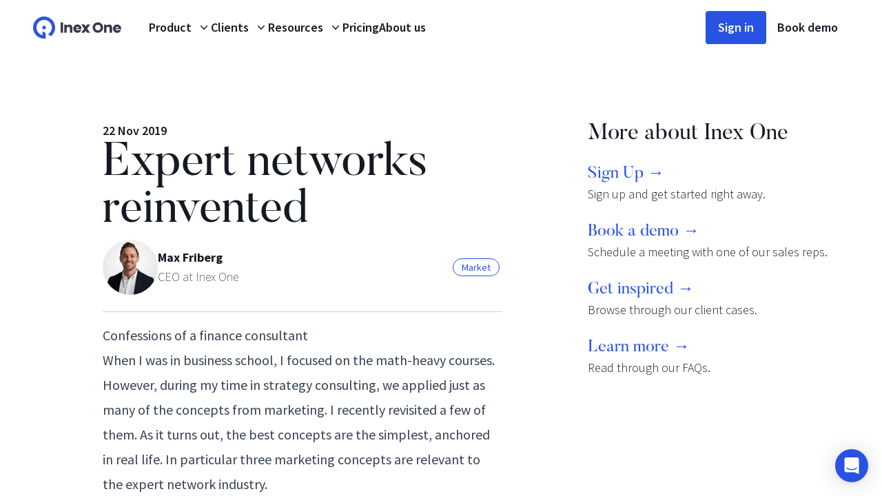

--- FILE ---
content_type: text/html; charset=UTF-8
request_url: https://inex.one/blog/expert-networks-reinvented
body_size: 11906
content:
<!DOCTYPE html><html lang=en><head><script>!function(){var t,e,o,n,i,r;t=document,(e=window.posthog||[]).__SV||(window.posthog=e,e._i=[],e.init=function(p,a,s){function c(t,e){var o=e.split(".");2==o.length&&(t=t[o[0]],e=o[1]),t[e]=function(){t.push([e].concat(Array.prototype.slice.call(arguments,0)))}}(i=t.createElement("script")).type="text/javascript",i.async=!0,i.src=a.api_host+"/static/array.js",(r=t.getElementsByTagName("script")[0]).parentNode.insertBefore(i,r);var u=e;for(void 0!==s?u=e[s]=[]:s="posthog",u.people=u.people||[],u.toString=function(t){var e="posthog";return"posthog"!==s&&(e+="."+s),t||(e+=" (stub)"),e},u.people.toString=function(){return u.toString(1)+".people (stub)"},o="capture identify alias people.set people.set_once set_config register register_once unregister opt_out_capturing has_opted_out_capturing opt_in_capturing reset isFeatureEnabled onFeatureFlags".split(" "),n=0;n<o.length;n++)c(u,o[n]);e._i.push([p,a,s])},e.__SV=1),posthog.init("phc_bkU2RE7wvay4a5KjuAXvFr2Lc1Sbz5AL1o7N7m7rsMF",{api_host:"/events",autocapture:!1,disable_session_recording:"/pricing"!==window.location.pathname&&"/expert-network-directory"!==window.location.pathname})}()</script><script>window.intercomSettings={app_id:"ae0v6osl",custom_launcher_selector:".open-chat"}</script><meta charset=UTF-8><meta content="width=device-width,initial-scale=1" name=viewport><link href=/favicon.png rel=icon type=image/png><link href=/fonts/hinted-Butler.woff2 rel=preload crossorigin as=font type=font/woff2><meta content="Astro v2.2.0" name=generator><title>Expert networks reinvented</title><link href=https://inex.one/blog/expert-networks-reinvented rel=canonical><meta content="Inex One is expert networks reinvented. By addressing the customer need, Inex One creates access to insights at low transaction costs." name=description><meta content="index, follow" name=robots><meta content="Expert networks reinvented | Inex One" property=og:title><meta content=article property=og:type><meta content=https://inex.one/_astro/skiing-on-grass_15AQwi.png property=og:image><meta content=https://inex.one/blog/expert-networks-reinvented property=og:url><meta content=https://inex.one/_astro/skiing-on-grass_15AQwi.png property=og:image:url><meta property=og:image:height><meta content="Expert networks reinvented" property=og:image:alt><meta content=2019-11-22T09:11:00.000Z property=article:published_time><meta content=2023-01-09T21:09:59.000Z property=article:modified_time><meta content="Max Friberg" property=article:author><meta content=market property=article:tag><script src=//js-na1.hs-scripts.com/5102997.js async defer=defer id=hs-script-loader></script><link href=/_astro/404.1e35edf8.css rel=stylesheet /><link href=/_astro/index.9c777aa9.css rel=stylesheet /><script src=/_astro/hoisted.2c96c630.js type=module></script></head><body class="overflow-hidden h-screen"><main class="flex flex-col h-full overflow-hidden"><nav><style>astro-island,astro-slot{display:contents}</style><script>var l;(self.Astro=self.Astro||{}).idle=t=>{const e=async()=>{await(await t())()};"requestIdleCallback"in window?window.requestIdleCallback(e):setTimeout(e,200)},window.dispatchEvent(new Event("astro:idle"));{const t={0:t=>t,1:t=>JSON.parse(t,e),2:t=>new RegExp(t),3:t=>new Date(t),4:t=>new Map(JSON.parse(t,e)),5:t=>new Set(JSON.parse(t,e)),6:t=>BigInt(t),7:t=>new URL(t),8:t=>new Uint8Array(JSON.parse(t)),9:t=>new Uint16Array(JSON.parse(t)),10:t=>new Uint32Array(JSON.parse(t))},e=(e,s)=>{if(""===e||!Array.isArray(s))return s;const[r,i]=s;return r in t?t[r](i):void 0};customElements.get("astro-island")||customElements.define("astro-island",((l=class extends HTMLElement{constructor(){super(...arguments),this.hydrate=()=>{if(!this.hydrator||this.parentElement&&this.parentElement.closest("astro-island[ssr]"))return;const t=this.querySelectorAll("astro-slot"),s={},r=this.querySelectorAll("template[data-astro-template]");for(const t of r){const e=t.closest(this.tagName);!e||!e.isSameNode(this)||(s[t.getAttribute("data-astro-template")||"default"]=t.innerHTML,t.remove())}for(const e of t){const t=e.closest(this.tagName);!t||!t.isSameNode(this)||(s[e.getAttribute("name")||"default"]=e.innerHTML)}const i=this.hasAttribute("props")?JSON.parse(this.getAttribute("props"),e):{};this.hydrator(this)(this.Component,i,s,{client:this.getAttribute("client")}),this.removeAttribute("ssr"),window.removeEventListener("astro:hydrate",this.hydrate),window.dispatchEvent(new CustomEvent("astro:hydrate"))}}connectedCallback(){!this.hasAttribute("await-children")||this.firstChild?this.childrenConnectedCallback():new MutationObserver(((t,e)=>{e.disconnect(),this.childrenConnectedCallback()})).observe(this,{childList:!0})}async childrenConnectedCallback(){window.addEventListener("astro:hydrate",this.hydrate);let t=this.getAttribute("before-hydration-url");t&&await import(t),this.start()}start(){const t=JSON.parse(this.getAttribute("opts")),e=this.getAttribute("client");void 0!==Astro[e]?Astro[e]((async()=>{const t=this.getAttribute("renderer-url"),[e,{default:s}]=await Promise.all([import(this.getAttribute("component-url")),t?import(t):()=>()=>{}]),r=this.getAttribute("component-export")||"default";if(r.includes(".")){this.Component=e;for(const t of r.split("."))this.Component=this.Component[t]}else this.Component=e[r];return this.hydrator=s,this.hydrate}),t,this):window.addEventListener(`astro:${e}`,(()=>this.start()),{once:!0})}attributeChangedCallback(){this.hydrator&&this.hydrate()}}).observedAttributes=["props"],l))}</script><astro-island client=idle component-export=default component-url=/_astro/NavigationBar.44ecb586.js opts={&quot;name&quot;:&quot;NavigationBar&quot;,&quot;value&quot;:true} props="{&quot;navigation&quot;:[0,{&quot;mainSections&quot;:[1,&quot;[[0,{\&quot;label\&quot;:[0,\&quot;Product\&quot;],\&quot;links\&quot;:[1,\&quot;[[0,{\\\&quot;name\\\&quot;:[0,\\\&quot;Expert calls\\\&quot;],\\\&quot;description\\\&quot;:[0,\\\&quot;Access top expert networks in one place\\\&quot;],\\\&quot;attributes\\\&quot;:[0,{\\\&quot;href\\\&quot;:[0,\\\&quot;/solutions/expert-calls\\\&quot;]}]}],[0,{\\\&quot;name\\\&quot;:[0,\\\&quot;Surveys\\\&quot;],\\\&quot;description\\\&quot;:[0,\\\&quot;Gather valuable insights at scale\\\&quot;],\\\&quot;attributes\\\&quot;:[0,{\\\&quot;href\\\&quot;:[0,\\\&quot;/solutions/surveys\\\&quot;]}]}],[0,{\\\&quot;name\\\&quot;:[0,\\\&quot;Transcripts and knowledge management\\\&quot;],\\\&quot;description\\\&quot;:[0,\\\&quot;Build an internal transcript library\\\&quot;],\\\&quot;attributes\\\&quot;:[0,{\\\&quot;href\\\&quot;:[0,\\\&quot;/solutions/transcripts-and-knowledge-management\\\&quot;]}]}],[0,{\\\&quot;name\\\&quot;:[0,\\\&quot;Compliance \\\&quot;],\\\&quot;description\\\&quot;:[0,\\\&quot;Protect your firm\\\&quot;],\\\&quot;attributes\\\&quot;:[0,{\\\&quot;href\\\&quot;:[0,\\\&quot;/solutions/compliance\\\&quot;]}]}]]\&quot;],\&quot;current\&quot;:[0,false]}],[0,{\&quot;label\&quot;:[0,\&quot;Clients\&quot;],\&quot;links\&quot;:[1,\&quot;[[0,{\\\&quot;name\\\&quot;:[0,\\\&quot;Consulting Firms\\\&quot;],\\\&quot;description\\\&quot;:[0,\\\&quot;Automate your DD projects\\\&quot;],\\\&quot;attributes\\\&quot;:[0,{\\\&quot;href\\\&quot;:[0,\\\&quot;/clients/consulting\\\&quot;]}]}],[0,{\\\&quot;name\\\&quot;:[0,\\\&quot;Private Equity\\\&quot;],\\\&quot;description\\\&quot;:[0,\\\&quot;Make better investment decisions\\\&quot;],\\\&quot;attributes\\\&quot;:[0,{\\\&quot;href\\\&quot;:[0,\\\&quot;/clients/private-equity\\\&quot;]}]}],[0,{\\\&quot;name\\\&quot;:[0,\\\&quot;Corporate Strategy\\\&quot;],\\\&quot;description\\\&quot;:[0,\\\&quot;Make better-informed decisions\\\&quot;],\\\&quot;attributes\\\&quot;:[0,{\\\&quot;href\\\&quot;:[0,\\\&quot;/clients/corporate-strategy\\\&quot;]}]}],[0,{\\\&quot;name\\\&quot;:[0,\\\&quot;Market Research\\\&quot;],\\\&quot;description\\\&quot;:[0,\\\&quot;Access panels and experts worldwide\\\&quot;],\\\&quot;attributes\\\&quot;:[0,{\\\&quot;href\\\&quot;:[0,\\\&quot;/clients/market-research\\\&quot;]}]}],[0,{\\\&quot;name\\\&quot;:[0,\\\&quot;Hedge Funds and Asset Managers\\\&quot;],\\\&quot;description\\\&quot;:[0,\\\&quot;Access exclusive insights\\\&quot;],\\\&quot;attributes\\\&quot;:[0,{\\\&quot;href\\\&quot;:[0,\\\&quot;/clients/hedge-funds-asset-managers\\\&quot;]}]}],[0,{\\\&quot;name\\\&quot;:[0,\\\&quot;Product Innovation &amp; User Research\\\&quot;],\\\&quot;description\\\&quot;:[0,\\\&quot;Understand your buyers and competitors\\\&quot;],\\\&quot;attributes\\\&quot;:[0,{\\\&quot;href\\\&quot;:[0,\\\&quot;/clients/product-innovation-user-research\\\&quot;]}]}]]\&quot;],\&quot;current\&quot;:[0,false]}],[0,{\&quot;label\&quot;:[0,\&quot;Resources\&quot;],\&quot;links\&quot;:[1,\&quot;[[0,{\\\&quot;name\\\&quot;:[0,\\\&quot;Blog\\\&quot;],\\\&quot;description\\\&quot;:[0,\\\&quot;Primary research insights and news\\\&quot;],\\\&quot;attributes\\\&quot;:[0,{\\\&quot;href\\\&quot;:[0,\\\&quot;/blog/\\\&quot;]}]}],[0,{\\\&quot;name\\\&quot;:[0,\\\&quot;Expert network directory\\\&quot;],\\\&quot;description\\\&quot;:[0,\\\&quot;Your field guide to expert networks\\\&quot;],\\\&quot;attributes\\\&quot;:[0,{\\\&quot;href\\\&quot;:[0,\\\&quot;/expert-network-directory/\\\&quot;]}]}],[0,{\\\&quot;name\\\&quot;:[0,\\\&quot;Survey provider directory\\\&quot;],\\\&quot;description\\\&quot;:[0,\\\&quot;The survey market in a nutshell\\\&quot;],\\\&quot;attributes\\\&quot;:[0,{\\\&quot;href\\\&quot;:[0,\\\&quot;/survey-provider-directory/\\\&quot;]}]}],[0,{\\\&quot;name\\\&quot;:[0,\\\&quot;Reviews\\\&quot;],\\\&quot;description\\\&quot;:[0,\\\&quot;Read what customers say about Inex One\\\&quot;],\\\&quot;attributes\\\&quot;:[0,{\\\&quot;href\\\&quot;:[0,\\\&quot;/inex-one-reviews\\\&quot;]}]}],[0,{\\\&quot;name\\\&quot;:[0,\\\&quot;Case studies\\\&quot;],\\\&quot;description\\\&quot;:[0,\\\&quot;Learn how top teams use Inex One\\\&quot;],\\\&quot;attributes\\\&quot;:[0,{\\\&quot;href\\\&quot;:[0,\\\&quot;/case-studies/\\\&quot;]}]}],[0,{\\\&quot;name\\\&quot;:[0,\\\&quot;For expert networks and survey providers\\\&quot;],\\\&quot;description\\\&quot;:[0,\\\&quot;How to become an Inex One partner\\\&quot;],\\\&quot;attributes\\\&quot;:[0,{\\\&quot;href\\\&quot;:[0,\\\&quot;/for-expert-networks-and-survey-providers\\\&quot;]}]}],[0,{\\\&quot;name\\\&quot;:[0,\\\&quot;eBooks and reports\\\&quot;],\\\&quot;description\\\&quot;:[0,\\\&quot;Dig deeper into primary research\\\&quot;],\\\&quot;attributes\\\&quot;:[0,{\\\&quot;href\\\&quot;:[0,\\\&quot;/ebooks-and-reports/\\\&quot;]}]}],[0,{\\\&quot;name\\\&quot;:[0,\\\&quot;Frequently asked questions\\\&quot;],\\\&quot;description\\\&quot;:[0,\\\&quot;Answers to the most common user questions\\\&quot;],\\\&quot;attributes\\\&quot;:[0,{\\\&quot;href\\\&quot;:[0,\\\&quot;/help-center/\\\&quot;]}]}]]\&quot;],\&quot;current\&quot;:[0,false]}],[0,{\&quot;label\&quot;:[0,\&quot;Pricing\&quot;],\&quot;links\&quot;:[1,\&quot;[[0,{\\\&quot;name\\\&quot;:[0,\\\&quot;Pricing\\\&quot;],\\\&quot;description\\\&quot;:[0,\\\&quot;Which plan fits you?\\\&quot;],\\\&quot;attributes\\\&quot;:[0,{\\\&quot;href\\\&quot;:[0,\\\&quot;/pricing\\\&quot;]}]}]]\&quot;],\&quot;current\&quot;:[0,false]}],[0,{\&quot;label\&quot;:[0,\&quot;About us\&quot;],\&quot;links\&quot;:[1,\&quot;[[0,{\\\&quot;name\\\&quot;:[0,\\\&quot;About us\\\&quot;],\\\&quot;description\\\&quot;:[0,\\\&quot;The team behind Inex One\\\&quot;],\\\&quot;attributes\\\&quot;:[0,{\\\&quot;href\\\&quot;:[0,\\\&quot;/about-us\\\&quot;]}]}]]\&quot;],\&quot;current\&quot;:[0,false]}]]&quot;],&quot;buttons&quot;:[1,&quot;[[0,{\&quot;type\&quot;:[0,\&quot;primary\&quot;],\&quot;name\&quot;:[0,\&quot;Sign in\&quot;],\&quot;attributes\&quot;:[0,{\&quot;href\&quot;:[0,\&quot;https://app.inex.one/user/login\&quot;]}],\&quot;description\&quot;:[0,\&quot;Sign in\&quot;]}],[0,{\&quot;type\&quot;:[0,\&quot;link\&quot;],\&quot;name\&quot;:[0,\&quot;Book demo\&quot;],\&quot;attributes\&quot;:[0,{\&quot;href\&quot;:[0,\&quot;/book-demo\&quot;]}],\&quot;description\&quot;:[0,\&quot;Book demo\&quot;]}]]&quot;]}]}" renderer-url=/_astro/client.aecff10b.js ssr="" uid=1nVNHS await-children=""><div class="relative bg-white" data-headlessui-state=""><div class="absolute inset-0 pointer-events-none shadow z-30" aria-hidden=true></div><div class="relative z-20"><div class="flex items-center justify-between lg:justify-start max-w-screen-2xl md:px-12 md:space-x-10 mx-auto px-6 py-5 sm:py-4"><div><a href=/ class=flex><span class=sr-only>Inex One</span><svg viewBox="0 0 480 120" fill=none xmlns=http://www.w3.org/2000/svg class="h-6 sm:h-8 w-auto"><path d="M102.4 17.6A59.8 59.8 0 000 60a59.8 59.8 0 0068.3 59.4V89.6l-16.6-9.4v21a42 42 0 1129-4.5l17.3 9.8a57.6 57.6 0 007.7-7.6 60 60 0 00-3.3-81.3z" fill=#2A55E2></path><path d="M50.4 60a9.6 9.6 0 1019.2 0 9.6 9.6 0 00-19.2 0z" fill=#2A55E2></path><path d="M197.6 43.5c-3.4 0-6.3.7-8.9 2.2l-3 2.4c-1 1-2.6.4-2.6-1V44h-13.5v44H183V65.6c0-3.2.8-5.6 2.4-7.4a8.4 8.4 0 016.5-2.6 8 8 0 016.2 2.5c1.6 1.7 2.3 4 2.3 7V88H214V62.4c0-5.9-1.4-10.5-4.4-13.9-3-3.4-7-5-12-5zM480 66a22.6 22.6 0 10-1 6.8h-15.3a8.7 8.7 0 01-6.3 2.9c-4.1 0-7.6-3.2-8.7-7h31.1l.2-2.7zm-31.2-3c1.2-3.8 4.6-6.9 8.6-6.9s7.4 3 8.6 6.9h-17.2zm-96.1-31.6a28.6 28.6 0 100 57.2 28.6 28.6 0 000-57.2zm0 43.6a15 15 0 110-30 15 15 0 010 30zM150 88h13.5V32.2H150V88zm263.7-44.5c-3.3 0-6.3.7-8.8 2.2l-3 2.4c-1 1-2.6.4-2.6-1V44h-13.5v44h13.5V65.6c0-3.2.8-5.6 2.4-7.4a8.4 8.4 0 016.5-2.6 8 8 0 016.2 2.5c1.6 1.7 2.3 4 2.3 7V88h13.5V62.4c0-5.9-1.5-10.5-4.4-13.9-3-3.4-7-5-12-5zM294 43.4l-7.6 10.8-7.7-10.8H262L278 66l-15.4 21.7h16.5l7.1-10 7.1 10H310L294.5 66l16-22.6h-16.6zm-46.4 29.4a8.7 8.7 0 01-6.3 2.9c-4 0-7.6-3.2-8.7-7h31.1a22.6 22.6 0 10-.9 4.1h-15.2zm-6.3-16.7c4 0 7.4 3 8.6 6.9h-17.2c1.3-3.8 4.6-6.9 8.6-6.9z" fill=#3B384B></path></svg></a></div><div class="-mr-2 -my-2 lg:hidden"><button class="items-center inline-flex focus:outline-none rounded-md focus:ring-2 focus:ring-inset focus:ring-primary hover:bg-gray-100 hover:text-text-complementary justify-center p-2 text-text-complementary" type=button><span class=sr-only>Open menu</span><svg viewBox="0 0 20 20" fill=currentColor xmlns=http://www.w3.org/2000/svg class="h-6 w-6" aria-hidden=true><path d="M2 4.75A.75.75 0 012.75 4h14.5a.75.75 0 010 1.5H2.75A.75.75 0 012 4.75zM2 10a.75.75 0 01.75-.75h14.5a.75.75 0 010 1.5H2.75A.75.75 0 012 10zm0 5.25a.75.75 0 01.75-.75h14.5a.75.75 0 010 1.5H2.75a.75.75 0 01-.75-.75z" clip-rule=evenodd fill-rule=evenodd></path></svg></button></div><div class="hidden lg:flex md:flex-1 md:items-center md:justify-between"><div class="flex gap-x-10"><nav><div data-headlessui-state=""><button class="p text-text-primary bg-white focus:outline-none inline-flex items-center rounded-md" type=button aria-expanded=false data-headlessui-state=""><span class="p font-semibold whitespace-nowrap">Product</span><svg viewBox="0 0 20 20" fill=currentColor xmlns=http://www.w3.org/2000/svg class="group-hover:text-text-complementary h-5 ml-2 text-text-primary transition w-5" aria-hidden=true><path d="M5.23 7.21a.75.75 0 011.06.02L10 11.168l3.71-3.938a.75.75 0 111.08 1.04l-4.25 4.5a.75.75 0 01-1.08 0l-4.25-4.5a.75.75 0 01.02-1.06z" clip-rule=evenodd fill-rule=evenodd></path></svg></button></div></nav><nav><div data-headlessui-state=""><button class="p text-text-primary bg-white focus:outline-none inline-flex items-center rounded-md" type=button aria-expanded=false data-headlessui-state=""><span class="p font-semibold whitespace-nowrap">Clients</span><svg viewBox="0 0 20 20" fill=currentColor xmlns=http://www.w3.org/2000/svg class="group-hover:text-text-complementary h-5 ml-2 text-text-primary transition w-5" aria-hidden=true><path d="M5.23 7.21a.75.75 0 011.06.02L10 11.168l3.71-3.938a.75.75 0 111.08 1.04l-4.25 4.5a.75.75 0 01-1.08 0l-4.25-4.5a.75.75 0 01.02-1.06z" clip-rule=evenodd fill-rule=evenodd></path></svg></button></div></nav><nav><div data-headlessui-state=""><button class="p text-text-primary bg-white focus:outline-none inline-flex items-center rounded-md" type=button aria-expanded=false data-headlessui-state=""><span class="p font-semibold whitespace-nowrap">Resources</span><svg viewBox="0 0 20 20" fill=currentColor xmlns=http://www.w3.org/2000/svg class="group-hover:text-text-complementary h-5 ml-2 text-text-primary transition w-5" aria-hidden=true><path d="M5.23 7.21a.75.75 0 011.06.02L10 11.168l3.71-3.938a.75.75 0 111.08 1.04l-4.25 4.5a.75.75 0 01-1.08 0l-4.25-4.5a.75.75 0 01.02-1.06z" clip-rule=evenodd fill-rule=evenodd></path></svg></button></div></nav><a href=/pricing class="p text-text-primary bg-white focus:outline-none inline-flex items-center rounded-md cursor-pointer"><span class="p font-semibold whitespace-nowrap">Pricing</span></a><a href=/about-us class="p text-text-primary bg-white focus:outline-none inline-flex items-center rounded-md cursor-pointer"><span class="p font-semibold whitespace-nowrap">About us</span></a></div><div class="flex items-center gap-x-4"><a href=https://app.inex.one/user/login class="p font-semibold whitespace-nowrap px-4 py-2 transition-all bg-primary border-2 border-primary hover:bg-primary-active hover:border-primary-active rounded text-white" title="Sign in">Sign in</a><a href=/book-demo class="p font-semibold whitespace-nowrap px-4 py-2 transition-all hover:text-opacity-80 text-text-primary" title="Book demo">Book demo</a></div></div></div></div></div></astro-island></nav><div class="flex-1 overflow-y-scroll"><script>(self.Astro=self.Astro||{}).only=t=>{(async()=>{await(await t())()})()},window.dispatchEvent(new Event("astro:only"))</script><div class=main id=main-content><astro-island client=only component-export=default component-url=/_astro/ZoomableImages.d860a5c9.js opts={&quot;name&quot;:&quot;ZoomableImages&quot;,&quot;value&quot;:true} props="{&quot;target&quot;:[0,&quot;#content [data-zoom-src]&quot;]}" renderer-url=/_astro/client.aecff10b.js ssr="" uid=Z1SV8y7></astro-island><div class="astro-4DQTJ3LE max-w-screen-2xl md:px-12 mx-auto px-6"><div class="astro-4DQTJ3LE gap-4 grid grid-cols-4 lg:gap-6 md:grid-cols-12 md:py-24 py-12"><div class="col-span-4 astro-4DQTJ3LE md:col-span-12 lg:col-span-6 lg:col-start-2"><article class="flex flex-col gap-y-2 mx-auto" id=content><p class="p font-semibold mb-0">22 Nov 2019</p><h1 class=h2>Expert networks reinvented</h1><div class="flex items-center justify-between flex-wrap gap-4 my-2"><div class="gap-6 inline-flex undefined"><div class="h-12 md:h-20 md:w-20 my-auto w-12"><picture><source sizes="(max-width: 768px) 48px, 80px" srcset="/_astro/max-friberg_ZsO51x.avif 48w,/_astro/max-friberg_PqPf4.avif 80w,/_astro/max-friberg_Z1RNQ4s.avif 160w" type=image/avif><source sizes="(max-width: 768px) 48px, 80px" srcset="/_astro/max-friberg_1waYeo.webp 48w,/_astro/max-friberg_Z2eKeiV.webp 80w,/_astro/max-friberg_Z24XmsG.webp 160w" type=image/webp><source sizes="(max-width: 768px) 48px, 80px" srcset="/_astro/max-friberg_SDwr.png 48w,/_astro/max-friberg_1k9yN3.png 80w,/_astro/max-friberg_Z1ycc0b.png 160w" type=image/png><img alt="" alt="" decoding=async loading=lazy src=/_astro/max-friberg_Z1ycc0b.png class=rounded-full></picture></div><div class="flex flex-col justify-center max-w-80 md:text-lg md:w-80 text-xs"><span class="block font-bold">Max Friberg</span><span class="block font-thin">CEO at Inex One</span></div></div><div><span class="items-center inline-flex bg-transparent border border-primary font-medium mr-1 px-3 py-0.5 rounded-full text-primary text-sm">Market</span></div></div><div class="h-px w-full bg-lines my-4"></div><div class="hover:prose-a:text-opacity-80 lg:prose-p:font-light lg:prose-xl max-w-none prose prose-a:font-semibold prose-a:no-underline prose-a:text-primary prose-base prose-headings:font-normal prose-headings:font-serif prose-img:my-4"><h3>Confessions of a finance consultant</h3><p>When I was in business school, I focused on the math-heavy courses. However, during my time in strategy consulting, we applied just as many of the concepts from marketing. I recently revisited a few of them. As it turns out, the best concepts are the simplest, anchored in real life. In particular three marketing concepts are relevant to the <a href=/blog/what-is-an-expert-network/ >expert network</a> industry.</p><h4>1. Marketing myopia</h4><p>The concept was first published by Theodore Levitt in a <a href=https://faculty.ksu.edu.sa/sites/default/files/levitt_marketingmyopia1.pdf>1960 HBR article</a>. I quote freely <a href=https://en.wikipedia.org/wiki/Marketing_myopia>from Wikipedia</a> below:</p><p><i>Firms do better if they concentrate on meeting &lt;u&gt;customers’ needs&lt;/u&gt; rather than on selling products. The Myopic cultures would pave the way for a firm to fail, due to the short-sighted mindset and illusion that a firm is in a so-called ‘growth industry’. This belief leads to complacency and a loss of sight of what customers want. These firms focus more on the original product and refuse to adapt directly to the needs of the customers.</i></p><figure style=""><picture><source sizes="(min-width: 1300px) 582px, (min-width: 1040px) calc(30.42vw + 192px), (min-width: 620px) 582px, calc(93.67vw + 19px)" srcset="/_astro/calculator_facit_hg_1pfke4.avif 582w,/_astro/calculator_facit_hg_Z1Ko4pM.avif 1164w" type=image/avif /><source sizes="(min-width: 1300px) 582px, (min-width: 1040px) calc(30.42vw + 192px), (min-width: 620px) 582px, calc(93.67vw + 19px)" srcset="/_astro/calculator_facit_hg_ZDeCKO.webp 582w,/_astro/calculator_facit_hg_yWOgU.webp 1164w" type=image/webp /><source sizes="(min-width: 1300px) 582px, (min-width: 1040px) calc(30.42vw + 192px), (min-width: 620px) 582px, calc(93.67vw + 19px)" srcset="/_astro/calculator_facit_hg_Z2mH6oj.jpg 582w,/_astro/calculator_facit_hg_Z2avh5Y.jpg 1164w" type=image/jpeg /><img alt="Facit Räknemaskin. Photo by Hannes Grobe - Self-published work, CC BY-SA 2.5." decoding=async loading=lazy src=/_astro/calculator_facit_hg_Z2avh5Y.jpg data-zoom-src=/_astro/calculator_facit_hg_Z2avh5Y.jpg /></picture><figcaption><p>A Facit räknemaskin, a common example of marketing myopia.</p></figcaption></figure><p>A classic example is the Swedish company Facit which in the 1970’s focused on ever-better “<i>räknemaskiner</i>“. Facit eventually got totally whopped by the Japanese pocket calculators, who met <i>the need to calculate stuff</i> better. (The curious should check out <a href=https://www.slideshare.net/Christiansandstrom/the-facit-man-facitgubben>this 70-page deck</a> – it’s quite entertaining!)</p><hr/><p>For years, the largest expert network firms have focused on selling hours on the phone. Still, as a customer I was astonished at <i>how unhelpful</i> many large expert networks were. This included everything from emailing expert profiles to charging for missed calls, extra hours and clunky survey solutions.</p><p>Now, the &lt;u&gt;customer need&lt;/u&gt; is really <i>getting access to insights</i>. Inex One creates <i>access to insights</i> at <i>low transaction costs</i>.</p><p><i>Because the customer is king</i>.</p><h4>2. Transaction costs</h4><figure style=""><picture><source sizes="(min-width: 1300px) 582px, (min-width: 1040px) calc(30.42vw + 192px), (min-width: 620px) 582px, calc(93.67vw + 19px)" srcset="/_astro/skiing-on-grass_2pKpcQ.avif 582w,/_astro/skiing-on-grass_Z10MoW0.avif 1164w" type=image/avif /><source sizes="(min-width: 1300px) 582px, (min-width: 1040px) calc(30.42vw + 192px), (min-width: 620px) 582px, calc(93.67vw + 19px)" srcset="/_astro/skiing-on-grass_mgrcX.webp 582w,/_astro/skiing-on-grass_1jytJH.webp 1164w" type=image/webp /><source sizes="(min-width: 1300px) 582px, (min-width: 1040px) calc(30.42vw + 192px), (min-width: 620px) 582px, calc(93.67vw + 19px)" srcset="/_astro/skiing-on-grass_Z20Hht0.jpg 582w,/_astro/skiing-on-grass_Z1a0c7c.jpg 1164w" type=image/jpeg /><img alt="Picture of a man skiing on grass, a high-friction sport." decoding=async loading=lazy src=/_astro/skiing-on-grass_Z1a0c7c.jpg data-zoom-src=/_astro/skiing-on-grass_Z1a0c7c.jpg /></picture><figcaption><p>Skiing on grass – another high-friction business.</p></figcaption></figure><p>Of the many academic angles to transaction costs, I prefer the simplest: the friction involved in an exchange. Transaction costs are a hindrance to free exchange and prevent resources from being allocated where they could be most useful. Consequently, lowering transaction costs enables more people to exchange.</p><p>A <a href=https://medium.com/@max.o.friberg/expert-networks-the-fishermen-of-the-information-age-68101f3ab02b>marketplace</a> is the archetype for lowering transaction costs. Both customers and sellers benefit from the transparency that it creates, and the total market size gets bigger.</p><p>There are three inherent transaction costs in the traditional expert network model, which we described in <a href=/blog/3-predictions-for-expert-networks/ >this article</a>. Inex One resolves these costs, enabling all parties to transact better. Consequently, Inex One makes the total market pie grow, and makes global knowledge better allocated.</p><p><i>Because the world needs more well-informed decisions.</i></p><h4>3. The industry life cycle</h4><p>Beautiful in its simplicity, this model plots four phases of any industry’s evolution. Initially coined by <a href=https://hbr.org/1965/11/exploit-the-product-life-cycle>Mr. Levitt in 1965</a>, it goes like this:</p><ul><li><p>In the <b>early days</b>, volumes and profits are low.</p></li><li><p>The <b>growth phase</b> sees volumes pick up drastically.</p></li><li><p>As you reach <b>maturity</b>, both volumes and profits stabilize.</p></li><li><p>In the eventual <b>decline</b>, both volumes and profits drop, as new industries better meet the needs of customers.</p></li></ul><figure style=""><picture><source sizes="(min-width: 1300px) 582px, (min-width: 1040px) calc(30.42vw + 192px), (min-width: 620px) 582px, calc(93.67vw + 19px)" srcset="/_astro/product_life-cycle_curve_ZXfIlk.avif 582w,/_astro/product_life-cycle_curve_yNgR2.avif 1164w" type=image/avif /><source sizes="(min-width: 1300px) 582px, (min-width: 1040px) calc(30.42vw + 192px), (min-width: 620px) 582px, calc(93.67vw + 19px)" srcset="/_astro/product_life-cycle_curve_23rrsI.webp 582w,/_astro/product_life-cycle_curve_Z2b1Xfc.webp 1164w" type=image/webp /><source sizes="(min-width: 1300px) 582px, (min-width: 1040px) calc(30.42vw + 192px), (min-width: 620px) 582px, calc(93.67vw + 19px)" srcset="/_astro/product_life-cycle_curve_ZDk7jx.jpg 582w,/_astro/product_life-cycle_curve_waN8y.jpg 1164w" type=image/jpeg /><img alt="Malakooti, B. (2013). Operations and Production Systems with Multiple Objectives. John Wiley & Sons. CC BY-SA 4.0" decoding=async loading=lazy src=/_astro/product_life-cycle_curve_waN8y.jpg data-zoom-src=/_astro/product_life-cycle_curve_waN8y.jpg /></picture><figcaption><p>The industry life cycle model. Expert networks reinvented through Inex One could lead to a new wave of growth.</p></figcaption></figure><p>Today, the expert network industry is emerging from a decade-long growth phase, entering maturity. Now, two things could happen: (a) cut-throat competition intensifies until all profits evaporate, or (b) the industry reinvents itself and enters a new growth phase.</p><h3>Expert networks reinvented</h3><p>To summarize, let’s take what we know about marketing myopia, transaction costs and industry life cycles. The expert network industry should focus on what the customer needs: <i>access to insights</i> at <i>low transaction costs</i>, to catch the next wave of customer-friendly growth. This might well include reaching new uses and new users, who are currently excluded due to high transaction costs.</p><p>Inex One provides the marketplace for a better expert network industry – expert networks reinvented. This is beneficial to both customers and the expert networks that deliver top quality. Consequently, we may see the emergence of a handful generalist expert networks, or <a href=/blog/how-many-expert-networks-are-there/ >multiple specialized ones</a> – whichever solution best meets the customers’ needs.</p><p><a href=/contact>Contact us</a> to start using the Inex One expert network marketplace and gain smoother access to expert insights.</p></div></article></div><div class="astro-4DQTJ3LE hidden lg:block lg:col-span-1 verticalLine"></div><div class="col-span-4 astro-4DQTJ3LE md:col-span-12 lg:col-span-4"><aside class="mx-auto lg:sticky max-w-prose text-lg top-4" id=sidebar><div class=inner-sidebar><div class=related-posts></div><div class=space-y-6><p class=h3>More about Inex One</p><div><a href=https://app.inex.one/user/register class="h4 arrow text-primary" target=_blank>Sign Up</a><p class=p>Sign up and get started right away.</p></div><div><a href=/book-demo class="h4 arrow text-primary">Book a demo</a><p class=p>Schedule a meeting with one of our sales reps.</p></div><div><a href=/case-studies class="h4 arrow text-primary">Get inspired</a><p class=p>Browse through our client cases.</p></div><div><a href=/help-center class="h4 arrow text-primary">Learn more</a><p class=p>Read through our FAQs.</p></div></div></div></aside></div></div></div></div><footer class="text-white bg-background-dark"><div class="mx-auto max-w-screen-2xl md:px-12 px-6 md:py-20 py-10"><div class="grid gap-4 grid-cols-4 lg:gap-6 md:grid-cols-12 gap-y-10"><div class="col-span-4 lg:col-span-3 md:col-span-6"><svg viewBox="0 0 480 120" fill=none xmlns=http://www.w3.org/2000/svg class="h-6 sm:h-8 w-auto"><path d="M102.4 17.6A59.8 59.8 0 000 60a59.8 59.8 0 0068.3 59.4V89.6l-16.6-9.4v21a42 42 0 1129-4.5l17.3 9.8a57.6 57.6 0 007.7-7.6 60 60 0 00-3.3-81.3z" fill=#FFFFFF></path><path d="M50.4 60a9.6 9.6 0 1019.2 0 9.6 9.6 0 00-19.2 0z" fill=#FFFFFF></path><path d="M197.6 43.5c-3.4 0-6.3.7-8.9 2.2l-3 2.4c-1 1-2.6.4-2.6-1V44h-13.5v44H183V65.6c0-3.2.8-5.6 2.4-7.4a8.4 8.4 0 016.5-2.6 8 8 0 016.2 2.5c1.6 1.7 2.3 4 2.3 7V88H214V62.4c0-5.9-1.4-10.5-4.4-13.9-3-3.4-7-5-12-5zM480 66a22.6 22.6 0 10-1 6.8h-15.3a8.7 8.7 0 01-6.3 2.9c-4.1 0-7.6-3.2-8.7-7h31.1l.2-2.7zm-31.2-3c1.2-3.8 4.6-6.9 8.6-6.9s7.4 3 8.6 6.9h-17.2zm-96.1-31.6a28.6 28.6 0 100 57.2 28.6 28.6 0 000-57.2zm0 43.6a15 15 0 110-30 15 15 0 010 30zM150 88h13.5V32.2H150V88zm263.7-44.5c-3.3 0-6.3.7-8.8 2.2l-3 2.4c-1 1-2.6.4-2.6-1V44h-13.5v44h13.5V65.6c0-3.2.8-5.6 2.4-7.4a8.4 8.4 0 016.5-2.6 8 8 0 016.2 2.5c1.6 1.7 2.3 4 2.3 7V88h13.5V62.4c0-5.9-1.5-10.5-4.4-13.9-3-3.4-7-5-12-5zM294 43.4l-7.6 10.8-7.7-10.8H262L278 66l-15.4 21.7h16.5l7.1-10 7.1 10H310L294.5 66l16-22.6h-16.6zm-46.4 29.4a8.7 8.7 0 01-6.3 2.9c-4 0-7.6-3.2-8.7-7h31.1a22.6 22.6 0 10-.9 4.1h-15.2zm-6.3-16.7c4 0 7.4 3 8.6 6.9h-17.2c1.3-3.8 4.6-6.9 8.6-6.9z" fill=#FFFFFF></path></svg></div><div class="col-span-4 lg:col-span-3 md:col-span-6 gap-y-5"><h4 class="h4 mb-2 md:mb-5">Solutions</h4><div class="flex flex-col gap-y-2 md:gap-y-4"><a href=/solutions/expert-calls class=p>Expert calls </a><a href=/solutions/surveys class=p>Surveys </a><a href=/solutions/transcripts-and-knowledge-management class=p>Transcripts &amp; Knowledge </a><a href=/solutions/compliance class=p>Compliance </a><a href=/solutions/project-management class=p>Project management</a></div></div><div class="col-span-4 lg:col-span-3 md:col-span-6 gap-y-5"><h4 class="h4 mb-2 md:mb-5">Inex One</h4><div class="flex flex-col gap-y-2 md:gap-y-4"><a href=/about-us class=p>About us </a><a href=https://thehub.io/startups/inex-one class=p target=_blank>Careers </a><a href=/contact class=p>Contact us </a><a href=/trust-and-security class=p>Trust and security </a><a href=/blog/compliance-at-inex-one-three-lines-of-defense class=p>Expert network compliance </a><a href=/inex-one-reviews class=p>Reviews and case studies</a></div></div><div class="col-span-4 lg:col-span-3 md:col-span-6 gap-y-5"><h4 class="h4 mb-2 md:mb-5">Resources</h4><div class="flex flex-col gap-y-2 md:gap-y-4"><a href=/blog/ class=p>Blog </a><a href=/changelog class=p>Changelog </a><a href=/compare class=p>Compare </a><a href=/expert-network-directory/ class=p>Expert network directory </a><a href=/survey-provider-directory class=p>Survey provider directory </a><a href=/ai-info-page class=p>AI info page</a></div></div><iframe frameborder=0 height=30 scrolling=no src="https://status.inex.one/badge?theme=dark" width=250></iframe></div><div class="h-px w-full bg-white md:my-12 my-6"></div><div class="flex justify-between flex-col-reverse gap-y-4 md:flex-row md:items-center"><small class=p>&copy; 2026 Inex One. All rights reserved.</small><div class="p flex flex-row gap-x-2"><a href=/privacy-policy>Privacy policy</a> <span>·</span> <span class=cursor-pointer id=cookie-settings>Cookie settings</span></div><div class="flex gap-2"><a href=https://twitter.com/inexoneems><div class="flex items-center border border-white gap-x-2 px-4 py-2 rounded-full"><svg viewBox="0 0 16 15" fill=none xmlns=http://www.w3.org/2000/svg height=15 width=16><path d="M4.49201 10.4953C3.70858 11.1945 2.80937 11.7076 1.84789 12.0038C1.74199 12.0475 1.65049 12.1272 1.58583 12.232C1.52117 12.3369 1.48648 12.4618 1.48648 12.5898C1.48648 12.7178 1.52117 12.8428 1.58583 12.9476C1.65049 13.0524 1.74199 13.1321 1.84789 13.1758C9.44012 16.7165 14.2675 11.2433 13.5325 5.1717L14.7613 2.27926H13.335C11.5576 -0.20176 6.83989 -0.0770854 7.61886 5.2091C7.61886 5.2091 5.09543 5.72026 1.86983 2.11718C1.79522 2.03347 1.70106 1.97581 1.5985 1.95104C1.49594 1.92626 1.38928 1.9354 1.29115 1.97738C1.19302 2.01936 1.10753 2.09242 1.04481 2.1879C0.982096 2.28339 0.944772 2.39729 0.937263 2.51614C0.596196 4.10928 0.766881 5.78846 1.41858 7.2513C2.07028 8.71414 3.16018 9.86452 4.49201 10.4953V10.4953Z" stroke=#FFFFFF stroke-linecap=round stroke-linejoin=round></path></svg> <span class=p>Twitter</span></div></a><a href=https://www.linkedin.com/company/inex-one><div class="flex items-center border border-white gap-x-2 px-4 py-2 rounded-full"><svg viewBox="0 0 16 17" fill=none xmlns=http://www.w3.org/2000/svg height=17 width=16><path d="M6.29688 6.84642C6.29688 6.3928 6.47973 6.22401 6.76545 6.17126C7.05116 6.11852 8.03402 6.17126 8.37687 6.17126C8.71973 6.17126 8.85688 6.68818 8.84545 7.07851C9.13873 6.71518 9.5281 6.4274 9.97632 6.2427C10.4245 6.05799 10.9166 5.98255 11.4054 6.02357C11.8855 5.99648 12.3663 6.06292 12.8167 6.21856C13.2671 6.3742 13.677 6.61556 14.0197 6.92696C14.3625 7.23837 14.6304 7.61285 14.8062 8.02608C14.9819 8.43932 15.0615 8.88205 15.0397 9.32552V14.7268C15.0397 15.5496 14.4912 15.3809 13.714 15.3809C12.9369 15.3809 12.3883 15.5496 12.3883 14.7268V10.507C12.4084 10.2899 12.3776 10.0712 12.2981 9.86602C12.2185 9.6608 12.0921 9.47378 11.9273 9.31766C11.7625 9.16155 11.5632 9.04 11.343 8.96126C11.1228 8.88253 10.8869 8.84845 10.6512 8.86135C10.4165 8.85585 10.1833 8.89642 9.96695 8.98036C9.75059 9.06431 9.55601 9.18973 9.3961 9.34831C9.23619 9.50689 9.11459 9.69501 9.03937 9.90023C8.96414 10.1054 8.937 10.3231 8.95973 10.5387V14.7584C8.95973 15.5813 8.39973 15.4125 7.62259 15.4125C6.84545 15.4125 6.29688 15.5813 6.29688 14.7584V6.84642Z" stroke=white stroke-linecap=round stroke-linejoin=round></path><path d="M4.14692 2.92209C4.15002 3.29061 3.99593 3.64546 3.71793 3.90997C3.43993 4.17448 3.06035 4.32741 2.66121 4.33571C2.26289 4.32222 1.88541 4.16799 1.60678 3.90491C1.32815 3.64182 1.16966 3.28998 1.16406 2.92209C1.18138 2.56367 1.34569 2.22472 1.6237 1.97398C1.90171 1.72324 2.27261 1.57945 2.66121 1.57178C3.04867 1.5796 3.41826 1.72374 3.69442 1.97473C3.97058 2.22572 4.13244 2.5646 4.14692 2.92209ZM1.32406 6.84645C1.32406 6.03415 1.88406 6.16075 2.66121 6.16075C3.43835 6.16075 3.98692 6.03415 3.98692 6.84645V14.7585C3.98692 15.5813 3.42692 15.4125 2.66121 15.4125C1.89549 15.4125 1.32406 15.5813 1.32406 14.7585V6.84645Z" stroke=white stroke-linecap=round stroke-linejoin=round></path></svg> <span class=p>LinkedIn</span></div></a></div></div></div></footer></div><astro-island client=idle component-export=default component-url=/_astro/Intercom.f6438f04.js opts={&quot;name&quot;:&quot;IntercomWidget&quot;,&quot;value&quot;:true} props={} renderer-url=/_astro/client.aecff10b.js ssr="" uid=Zf25KB await-children=""><link href=https://widget.intercom.io rel=preconnect crossorigin=""/><div class=live-chat-loader-placeholder style=font-family:intercom-font,&quot;font-size:16px;line-height:1.5;-webkit-text-size-adjust:100%;-webkit-font-smoothing:antialiased><div style="position:fixed;z-index:2147483004;padding:0!important;margin:0!important;border:none;bottom:20px;right:20px;max-width:48px;width:48px;max-height:48px;height:48px;border-radius:50%;cursor:pointer;box-shadow:0 1px 6px 0 rgba(0,0,0,.06),0 2px 32px 0 rgba(0,0,0,.16);transition:transform 167ms cubic-bezier(.33, 0, 0, 1);box-sizing:content-box;background:#2853e2" aria-busy=true aria-label="Load Chat" aria-live=polite role=button><div style="display:flex;align-items:center;justify-content:center;position:absolute;top:0;left:0;width:48px;height:48px;transition:transform .1s linear,opacity 80ms linear;transform:rotate(0) scale(1);opacity:1"><svg viewBox="0 0 28 32" aria-hidden=true focusable=false height=24px width=24px><path d="M28 32s-4.714-1.855-8.527-3.34H3.437C1.54 28.66 0 27.026 0 25.013V3.644C0 1.633 1.54 0 3.437 0h21.125c1.898 0 3.437 1.632 3.437 3.645v18.404H28V32zm-4.139-11.982a.88.88 0 00-1.292-.105c-.03.026-3.015 2.681-8.57 2.681-5.486 0-8.517-2.636-8.571-2.684a.88.88 0 00-1.29.107 1.01 1.01 0 00-.219.708.992.992 0 00.318.664c.142.128 3.537 3.15 9.762 3.15 6.226 0 9.621-3.022 9.763-3.15a.992.992 0 00.317-.664 1.01 1.01 0 00-.218-.707z" fill=white></path></svg></div><div style="display:flex;align-items:center;justify-content:center;position:absolute;top:0;left:0;width:48px;height:48px;transition:transform .1s linear,opacity 80ms linear;transform:rotate(-30deg);opacity:0"><svg viewBox="0 0 24 24" fill=none xmlns=http://www.w3.org/2000/svg height=24 width=24 focusable=false><path d="M18.601 8.39897C18.269 8.06702 17.7309 8.06702 17.3989 8.39897L12 13.7979L6.60099 8.39897C6.26904 8.06702 5.73086 8.06702 5.39891 8.39897C5.06696 8.73091 5.06696 9.2691 5.39891 9.60105L11.3989 15.601C11.7309 15.933 12.269 15.933 12.601 15.601L18.601 9.60105C18.9329 9.2691 18.9329 8.73091 18.601 8.39897Z" fill=white clip-rule=evenodd fill-rule=evenodd></path></svg></div></div></div></astro-island></main><script defer src="https://static.cloudflareinsights.com/beacon.min.js/vcd15cbe7772f49c399c6a5babf22c1241717689176015" integrity="sha512-ZpsOmlRQV6y907TI0dKBHq9Md29nnaEIPlkf84rnaERnq6zvWvPUqr2ft8M1aS28oN72PdrCzSjY4U6VaAw1EQ==" data-cf-beacon='{"version":"2024.11.0","token":"670a42b72b5d4f34b5a12f4b0faa127b","r":1,"server_timing":{"name":{"cfCacheStatus":true,"cfEdge":true,"cfExtPri":true,"cfL4":true,"cfOrigin":true,"cfSpeedBrain":true},"location_startswith":null}}' crossorigin="anonymous"></script>
</body></html>

--- FILE ---
content_type: text/css; charset=UTF-8
request_url: https://inex.one/_astro/404.1e35edf8.css
body_size: 18627
content:
*,::before,::after{box-sizing:border-box;border-width:0;border-style:solid;border-color:#e5e7eb}::before,::after{--tw-content:''}html{line-height:1.5;-webkit-text-size-adjust:100%;-moz-tab-size:4;-o-tab-size:4;tab-size:4;font-family:"Source Sans Pro",ui-sans-serif,system-ui,-apple-system,BlinkMacSystemFont,"Segoe UI",Roboto,"Helvetica Neue",Arial,"Noto Sans",sans-serif,"Apple Color Emoji","Segoe UI Emoji","Segoe UI Symbol","Noto Color Emoji";font-feature-settings:normal;font-variation-settings:normal}body{margin:0;line-height:inherit}hr{height:0;color:inherit;border-top-width:1px}abbr:where([title]){-webkit-text-decoration:underline dotted;text-decoration:underline dotted}h1,h2,h3,h4,h5,h6{font-size:inherit;font-weight:inherit}a{color:inherit;text-decoration:inherit}b,strong{font-weight:bolder}code,kbd,samp,pre{font-family:ui-monospace,SFMono-Regular,Menlo,Monaco,Consolas,"Liberation Mono","Courier New",monospace;font-size:1em}small{font-size:80%}sub,sup{font-size:75%;line-height:0;position:relative;vertical-align:baseline}sub{bottom:-.25em}sup{top:-.5em}table{text-indent:0;border-color:inherit;border-collapse:collapse}button,input,optgroup,select,textarea{font-family:inherit;font-size:100%;font-weight:inherit;line-height:inherit;color:inherit;margin:0;padding:0}button,select{text-transform:none}button,[type=button],[type=reset],[type=submit]{-webkit-appearance:button;background-color:transparent;background-image:none}:-moz-focusring{outline:auto}:-moz-ui-invalid{box-shadow:none}progress{vertical-align:baseline}::-webkit-inner-spin-button,::-webkit-outer-spin-button{height:auto}[type=search]{-webkit-appearance:textfield;outline-offset:-2px}::-webkit-search-decoration{-webkit-appearance:none}::-webkit-file-upload-button{-webkit-appearance:button;font:inherit}summary{display:list-item}blockquote,dl,dd,h1,h2,h3,h4,h5,h6,hr,figure,p,pre{margin:0}fieldset{margin:0;padding:0}legend{padding:0}ol,ul,menu{list-style:none;margin:0;padding:0}textarea{resize:vertical}input::-moz-placeholder,textarea::-moz-placeholder{opacity:1;color:#9ca3af}input::placeholder,textarea::placeholder{opacity:1;color:#9ca3af}button,[role=button]{cursor:pointer}:disabled{cursor:default}img,svg,video,canvas,audio,iframe,embed,object{display:block;vertical-align:middle}img,video{max-width:100%;height:auto}[hidden]{display:none}[type=text],[type=email],[type=url],[type=password],[type=number],[type=date],[type=datetime-local],[type=month],[type=search],[type=tel],[type=time],[type=week],[multiple],textarea,select{-webkit-appearance:none;-moz-appearance:none;appearance:none;background-color:#fff;border-color:#6b7280;border-width:1px;border-radius:0;padding-top:.5rem;padding-right:.75rem;padding-bottom:.5rem;padding-left:.75rem;font-size:1rem;line-height:1.5rem;--tw-shadow:0 0 #0000}[type=text]:focus,[type=email]:focus,[type=url]:focus,[type=password]:focus,[type=number]:focus,[type=date]:focus,[type=datetime-local]:focus,[type=month]:focus,[type=search]:focus,[type=tel]:focus,[type=time]:focus,[type=week]:focus,[multiple]:focus,textarea:focus,select:focus{outline:2px solid transparent;outline-offset:2px;--tw-ring-inset:var(--tw-empty,/*!*/ /*!*/);--tw-ring-offset-width:0px;--tw-ring-offset-color:#fff;--tw-ring-color:#2563eb;--tw-ring-offset-shadow:var(--tw-ring-inset) 0 0 0 var(--tw-ring-offset-width) var(--tw-ring-offset-color);--tw-ring-shadow:var(--tw-ring-inset) 0 0 0 calc(1px + var(--tw-ring-offset-width)) var(--tw-ring-color);box-shadow:var(--tw-ring-offset-shadow),var(--tw-ring-shadow),var(--tw-shadow);border-color:#2563eb}input::-moz-placeholder,textarea::-moz-placeholder{color:#6b7280;opacity:1}input::placeholder,textarea::placeholder{color:#6b7280;opacity:1}::-webkit-datetime-edit-fields-wrapper{padding:0}::-webkit-date-and-time-value{min-height:1.5em}::-webkit-datetime-edit,::-webkit-datetime-edit-year-field,::-webkit-datetime-edit-month-field,::-webkit-datetime-edit-day-field,::-webkit-datetime-edit-hour-field,::-webkit-datetime-edit-minute-field,::-webkit-datetime-edit-second-field,::-webkit-datetime-edit-millisecond-field,::-webkit-datetime-edit-meridiem-field{padding-top:0;padding-bottom:0}select{background-image:url("data:image/svg+xml,%3csvg xmlns='http://www.w3.org/2000/svg' fill='none' viewBox='0 0 20 20'%3e%3cpath stroke='%236b7280' stroke-linecap='round' stroke-linejoin='round' stroke-width='1.5' d='M6 8l4 4 4-4'/%3e%3c/svg%3e");background-position:right .5rem center;background-repeat:no-repeat;background-size:1.5em 1.5em;padding-right:2.5rem;-webkit-print-color-adjust:exact;print-color-adjust:exact}[multiple]{background-image:initial;background-position:initial;background-repeat:unset;background-size:initial;padding-right:.75rem;-webkit-print-color-adjust:unset;print-color-adjust:unset}[type=checkbox],[type=radio]{-webkit-appearance:none;-moz-appearance:none;appearance:none;padding:0;-webkit-print-color-adjust:exact;print-color-adjust:exact;display:inline-block;vertical-align:middle;background-origin:border-box;-webkit-user-select:none;-moz-user-select:none;user-select:none;flex-shrink:0;height:1rem;width:1rem;color:#2563eb;background-color:#fff;border-color:#6b7280;border-width:1px;--tw-shadow:0 0 #0000}[type=checkbox]{border-radius:0}[type=radio]{border-radius:100%}[type=checkbox]:focus,[type=radio]:focus{outline:2px solid transparent;outline-offset:2px;--tw-ring-inset:var(--tw-empty,/*!*/ /*!*/);--tw-ring-offset-width:2px;--tw-ring-offset-color:#fff;--tw-ring-color:#2563eb;--tw-ring-offset-shadow:var(--tw-ring-inset) 0 0 0 var(--tw-ring-offset-width) var(--tw-ring-offset-color);--tw-ring-shadow:var(--tw-ring-inset) 0 0 0 calc(2px + var(--tw-ring-offset-width)) var(--tw-ring-color);box-shadow:var(--tw-ring-offset-shadow),var(--tw-ring-shadow),var(--tw-shadow)}[type=checkbox]:checked,[type=radio]:checked{border-color:transparent;background-color:currentColor;background-size:100% 100%;background-position:center;background-repeat:no-repeat}[type=checkbox]:checked{background-image:url("data:image/svg+xml,%3csvg viewBox='0 0 16 16' fill='white' xmlns='http://www.w3.org/2000/svg'%3e%3cpath d='M12.207 4.793a1 1 0 010 1.414l-5 5a1 1 0 01-1.414 0l-2-2a1 1 0 011.414-1.414L6.5 9.086l4.293-4.293a1 1 0 011.414 0z'/%3e%3c/svg%3e")}[type=radio]:checked{background-image:url("data:image/svg+xml,%3csvg viewBox='0 0 16 16' fill='white' xmlns='http://www.w3.org/2000/svg'%3e%3ccircle cx='8' cy='8' r='3'/%3e%3c/svg%3e")}[type=checkbox]:checked:hover,[type=checkbox]:checked:focus,[type=radio]:checked:hover,[type=radio]:checked:focus{border-color:transparent;background-color:currentColor}[type=checkbox]:indeterminate{background-image:url("data:image/svg+xml,%3csvg xmlns='http://www.w3.org/2000/svg' fill='none' viewBox='0 0 16 16'%3e%3cpath stroke='white' stroke-linecap='round' stroke-linejoin='round' stroke-width='2' d='M4 8h8'/%3e%3c/svg%3e");border-color:transparent;background-color:currentColor;background-size:100% 100%;background-position:center;background-repeat:no-repeat}[type=checkbox]:indeterminate:hover,[type=checkbox]:indeterminate:focus{border-color:transparent;background-color:currentColor}[type=file]{background:unset;border-color:inherit;border-width:0;border-radius:0;padding:0;font-size:unset;line-height:inherit}[type=file]:focus{outline:1px solid ButtonText;outline:1px auto -webkit-focus-ring-color}html{background-color:#fff;color:#151a22;-webkit-font-smoothing:auto;-moz-osx-font-smoothing:auto;font-family:"Source Sans Pro",ui-sans-serif,system-ui,-apple-system,BlinkMacSystemFont,"Segoe UI",Roboto,"Helvetica Neue",Arial,"Noto Sans",sans-serif,"Apple Color Emoji","Segoe UI Emoji","Segoe UI Symbol","Noto Color Emoji";scroll-behavior:smooth}*,::before,::after{--tw-border-spacing-x:0;--tw-border-spacing-y:0;--tw-translate-x:0;--tw-translate-y:0;--tw-rotate:0;--tw-skew-x:0;--tw-skew-y:0;--tw-scale-x:1;--tw-scale-y:1;--tw-pan-x:  ;--tw-pan-y:  ;--tw-pinch-zoom:  ;--tw-scroll-snap-strictness:proximity;--tw-ordinal:  ;--tw-slashed-zero:  ;--tw-numeric-figure:  ;--tw-numeric-spacing:  ;--tw-numeric-fraction:  ;--tw-ring-inset:  ;--tw-ring-offset-width:0px;--tw-ring-offset-color:#fff;--tw-ring-color:rgb(59 130 246 / 0.5);--tw-ring-offset-shadow:0 0 #0000;--tw-ring-shadow:0 0 #0000;--tw-shadow:0 0 #0000;--tw-shadow-colored:0 0 #0000;--tw-blur:  ;--tw-brightness:  ;--tw-contrast:  ;--tw-grayscale:  ;--tw-hue-rotate:  ;--tw-invert:  ;--tw-saturate:  ;--tw-sepia:  ;--tw-drop-shadow:  ;--tw-backdrop-blur:  ;--tw-backdrop-brightness:  ;--tw-backdrop-contrast:  ;--tw-backdrop-grayscale:  ;--tw-backdrop-hue-rotate:  ;--tw-backdrop-invert:  ;--tw-backdrop-opacity:  ;--tw-backdrop-saturate:  ;--tw-backdrop-sepia:  }::backdrop{--tw-border-spacing-x:0;--tw-border-spacing-y:0;--tw-translate-x:0;--tw-translate-y:0;--tw-rotate:0;--tw-skew-x:0;--tw-skew-y:0;--tw-scale-x:1;--tw-scale-y:1;--tw-pan-x:  ;--tw-pan-y:  ;--tw-pinch-zoom:  ;--tw-scroll-snap-strictness:proximity;--tw-ordinal:  ;--tw-slashed-zero:  ;--tw-numeric-figure:  ;--tw-numeric-spacing:  ;--tw-numeric-fraction:  ;--tw-ring-inset:  ;--tw-ring-offset-width:0px;--tw-ring-offset-color:#fff;--tw-ring-color:rgb(59 130 246 / 0.5);--tw-ring-offset-shadow:0 0 #0000;--tw-ring-shadow:0 0 #0000;--tw-shadow:0 0 #0000;--tw-shadow-colored:0 0 #0000;--tw-blur:  ;--tw-brightness:  ;--tw-contrast:  ;--tw-grayscale:  ;--tw-hue-rotate:  ;--tw-invert:  ;--tw-saturate:  ;--tw-sepia:  ;--tw-drop-shadow:  ;--tw-backdrop-blur:  ;--tw-backdrop-brightness:  ;--tw-backdrop-contrast:  ;--tw-backdrop-grayscale:  ;--tw-backdrop-hue-rotate:  ;--tw-backdrop-invert:  ;--tw-backdrop-opacity:  ;--tw-backdrop-saturate:  ;--tw-backdrop-sepia:  }.container{width:100%}@media (min-width:640px){.container{max-width:640px}}@media (min-width:768px){.container{max-width:768px}}@media (min-width:1024px){.container{max-width:1024px}}@media (min-width:1280px){.container{max-width:1280px}}@media (min-width:1536px){.container{max-width:1536px}}.aspect-h-9{--tw-aspect-h:9}.aspect-w-16{position:relative;padding-bottom:calc(var(--tw-aspect-h)/var(--tw-aspect-w)*100%);--tw-aspect-w:16}.aspect-w-16>*{position:absolute;height:100%;width:100%;top:0;right:0;bottom:0;left:0}.prose{color:var(--tw-prose-body);max-width:65ch}.prose :where(p):not(:where([class~=not-prose] *)){margin-top:1.25em;margin-bottom:1.25em}.prose :where([class~=lead]):not(:where([class~=not-prose] *)){color:var(--tw-prose-lead);font-size:1.25em;line-height:1.6;margin-top:1.2em;margin-bottom:1.2em}.prose :where(a):not(:where([class~=not-prose] *)){color:var(--tw-prose-links);text-decoration:underline;font-weight:500}.prose :where(strong):not(:where([class~=not-prose] *)){color:var(--tw-prose-bold);font-weight:600}.prose :where(a strong):not(:where([class~=not-prose] *)){color:inherit}.prose :where(blockquote strong):not(:where([class~=not-prose] *)){color:inherit}.prose :where(thead th strong):not(:where([class~=not-prose] *)){color:inherit}.prose :where(ol):not(:where([class~=not-prose] *)){list-style-type:decimal;margin-top:1.25em;margin-bottom:1.25em;padding-left:1.625em}.prose :where(ol[type=A]):not(:where([class~=not-prose] *)){list-style-type:upper-alpha}.prose :where(ol[type=a]):not(:where([class~=not-prose] *)){list-style-type:lower-alpha}.prose :where(ol[type=A s]):not(:where([class~=not-prose] *)){list-style-type:upper-alpha}.prose :where(ol[type=a s]):not(:where([class~=not-prose] *)){list-style-type:lower-alpha}.prose :where(ol[type=I]):not(:where([class~=not-prose] *)){list-style-type:upper-roman}.prose :where(ol[type=i]):not(:where([class~=not-prose] *)){list-style-type:lower-roman}.prose :where(ol[type=I s]):not(:where([class~=not-prose] *)){list-style-type:upper-roman}.prose :where(ol[type=i s]):not(:where([class~=not-prose] *)){list-style-type:lower-roman}.prose :where(ol[type="1"]):not(:where([class~=not-prose] *)){list-style-type:decimal}.prose :where(ul):not(:where([class~=not-prose] *)){list-style-type:disc;margin-top:1.25em;margin-bottom:1.25em;padding-left:1.625em}.prose :where(ol>li):not(:where([class~=not-prose] *))::marker{font-weight:400;color:var(--tw-prose-counters)}.prose :where(ul>li):not(:where([class~=not-prose] *))::marker{color:var(--tw-prose-bullets)}.prose :where(hr):not(:where([class~=not-prose] *)){border-color:var(--tw-prose-hr);border-top-width:1px;margin-top:3em;margin-bottom:3em}.prose :where(blockquote):not(:where([class~=not-prose] *)){font-weight:500;font-style:italic;color:var(--tw-prose-quotes);border-left-width:.25rem;border-left-color:var(--tw-prose-quote-borders);quotes:"“""”""‘""’";margin-top:1.6em;margin-bottom:1.6em;padding-left:1em}.prose :where(blockquote p:first-of-type):not(:where([class~=not-prose] *))::before{content:open-quote}.prose :where(blockquote p:last-of-type):not(:where([class~=not-prose] *))::after{content:close-quote}.prose :where(h1):not(:where([class~=not-prose] *)){color:var(--tw-prose-headings);font-weight:800;font-size:2.25em;margin-top:0;margin-bottom:.8888889em;line-height:1.1111111}.prose :where(h1 strong):not(:where([class~=not-prose] *)){font-weight:900;color:inherit}.prose :where(h2):not(:where([class~=not-prose] *)){color:var(--tw-prose-headings);font-weight:700;font-size:1.5em;margin-top:2em;margin-bottom:1em;line-height:1.3333333}.prose :where(h2 strong):not(:where([class~=not-prose] *)){font-weight:800;color:inherit}.prose :where(h3):not(:where([class~=not-prose] *)){color:var(--tw-prose-headings);font-weight:600;font-size:1.25em;margin-top:1.6em;margin-bottom:.6em;line-height:1.6}.prose :where(h3 strong):not(:where([class~=not-prose] *)){font-weight:700;color:inherit}.prose :where(h4):not(:where([class~=not-prose] *)){color:var(--tw-prose-headings);font-weight:600;margin-top:1.5em;margin-bottom:.5em;line-height:1.5}.prose :where(h4 strong):not(:where([class~=not-prose] *)){font-weight:700;color:inherit}.prose :where(img):not(:where([class~=not-prose] *)){margin-top:2em;margin-bottom:2em}.prose :where(figure>*):not(:where([class~=not-prose] *)){margin-top:0;margin-bottom:0}.prose :where(figcaption):not(:where([class~=not-prose] *)){color:var(--tw-prose-captions);font-size:.875em;line-height:1.4285714;margin-top:.8571429em}.prose :where(code):not(:where([class~=not-prose] *)){color:var(--tw-prose-code);font-weight:600;font-size:.875em}.prose :where(code):not(:where([class~=not-prose] *))::before{content:"`"}.prose :where(code):not(:where([class~=not-prose] *))::after{content:"`"}.prose :where(a code):not(:where([class~=not-prose] *)){color:inherit}.prose :where(h1 code):not(:where([class~=not-prose] *)){color:inherit}.prose :where(h2 code):not(:where([class~=not-prose] *)){color:inherit;font-size:.875em}.prose :where(h3 code):not(:where([class~=not-prose] *)){color:inherit;font-size:.9em}.prose :where(h4 code):not(:where([class~=not-prose] *)){color:inherit}.prose :where(blockquote code):not(:where([class~=not-prose] *)){color:inherit}.prose :where(thead th code):not(:where([class~=not-prose] *)){color:inherit}.prose :where(pre):not(:where([class~=not-prose] *)){color:var(--tw-prose-pre-code);background-color:var(--tw-prose-pre-bg);overflow-x:auto;font-weight:400;font-size:.875em;line-height:1.7142857;margin-top:1.7142857em;margin-bottom:1.7142857em;border-radius:.375rem;padding-top:.8571429em;padding-right:1.1428571em;padding-bottom:.8571429em;padding-left:1.1428571em}.prose :where(pre code):not(:where([class~=not-prose] *)){background-color:transparent;border-width:0;border-radius:0;padding:0;font-weight:inherit;color:inherit;font-size:inherit;font-family:inherit;line-height:inherit}.prose :where(pre code):not(:where([class~=not-prose] *))::before{content:none}.prose :where(pre code):not(:where([class~=not-prose] *))::after{content:none}.prose :where(table):not(:where([class~=not-prose] *)){width:100%;table-layout:auto;text-align:left;margin-top:2em;margin-bottom:2em;font-size:.875em;line-height:1.7142857}.prose :where(thead):not(:where([class~=not-prose] *)){border-bottom-width:1px;border-bottom-color:var(--tw-prose-th-borders)}.prose :where(thead th):not(:where([class~=not-prose] *)){color:var(--tw-prose-headings);font-weight:600;vertical-align:bottom;padding-right:.5714286em;padding-bottom:.5714286em;padding-left:.5714286em}.prose :where(tbody tr):not(:where([class~=not-prose] *)){border-bottom-width:1px;border-bottom-color:var(--tw-prose-td-borders)}.prose :where(tbody tr:last-child):not(:where([class~=not-prose] *)){border-bottom-width:0}.prose :where(tbody td):not(:where([class~=not-prose] *)){vertical-align:baseline}.prose :where(tfoot):not(:where([class~=not-prose] *)){border-top-width:1px;border-top-color:var(--tw-prose-th-borders)}.prose :where(tfoot td):not(:where([class~=not-prose] *)){vertical-align:top}.prose{--tw-prose-body:#374151;--tw-prose-headings:#111827;--tw-prose-lead:#4b5563;--tw-prose-links:#111827;--tw-prose-bold:#111827;--tw-prose-counters:#6b7280;--tw-prose-bullets:#d1d5db;--tw-prose-hr:#e5e7eb;--tw-prose-quotes:#111827;--tw-prose-quote-borders:#e5e7eb;--tw-prose-captions:#6b7280;--tw-prose-code:#111827;--tw-prose-pre-code:#e5e7eb;--tw-prose-pre-bg:#1f2937;--tw-prose-th-borders:#d1d5db;--tw-prose-td-borders:#e5e7eb;--tw-prose-invert-body:#d1d5db;--tw-prose-invert-headings:#fff;--tw-prose-invert-lead:#9ca3af;--tw-prose-invert-links:#fff;--tw-prose-invert-bold:#fff;--tw-prose-invert-counters:#9ca3af;--tw-prose-invert-bullets:#4b5563;--tw-prose-invert-hr:#374151;--tw-prose-invert-quotes:#f3f4f6;--tw-prose-invert-quote-borders:#374151;--tw-prose-invert-captions:#9ca3af;--tw-prose-invert-code:#fff;--tw-prose-invert-pre-code:#d1d5db;--tw-prose-invert-pre-bg:rgb(0 0 0 / 50%);--tw-prose-invert-th-borders:#4b5563;--tw-prose-invert-td-borders:#374151;font-size:1rem;line-height:1.75}.prose :where(video):not(:where([class~=not-prose] *)){margin-top:2em;margin-bottom:2em}.prose :where(figure):not(:where([class~=not-prose] *)){margin-top:2em;margin-bottom:2em}.prose :where(figure):not(:where([class~=not-prose] *)) img{margin-right:auto;margin-left:auto}.prose :where(figure):not(:where([class~=not-prose] *)) figcaption{text-align:center}.prose :where(li):not(:where([class~=not-prose] *)){margin-top:.5em;margin-bottom:.5em}.prose :where(ol>li):not(:where([class~=not-prose] *)){padding-left:.375em}.prose :where(ul>li):not(:where([class~=not-prose] *)){padding-left:.375em}.prose :where(.prose>ul>li p):not(:where([class~=not-prose] *)){margin-top:.75em;margin-bottom:.75em}.prose :where(.prose>ul>li>:first-child):not(:where([class~=not-prose] *)){margin-top:1.25em}.prose :where(.prose>ul>li>:last-child):not(:where([class~=not-prose] *)){margin-bottom:1.25em}.prose :where(.prose>ol>li>:first-child):not(:where([class~=not-prose] *)){margin-top:1.25em}.prose :where(.prose>ol>li>:last-child):not(:where([class~=not-prose] *)){margin-bottom:1.25em}.prose :where(ul ul,ul ol,ol ul,ol ol):not(:where([class~=not-prose] *)){margin-top:.75em;margin-bottom:.75em}.prose :where(hr+*):not(:where([class~=not-prose] *)){margin-top:0}.prose :where(h2+*):not(:where([class~=not-prose] *)){margin-top:0}.prose :where(h3+*):not(:where([class~=not-prose] *)){margin-top:0}.prose :where(h4+*):not(:where([class~=not-prose] *)){margin-top:0}.prose :where(thead th:first-child):not(:where([class~=not-prose] *)){padding-left:0}.prose :where(thead th:last-child):not(:where([class~=not-prose] *)){padding-right:0}.prose :where(tbody td,tfoot td):not(:where([class~=not-prose] *)){padding-top:.5714286em;padding-right:.5714286em;padding-bottom:.5714286em;padding-left:.5714286em}.prose :where(tbody td:first-child,tfoot td:first-child):not(:where([class~=not-prose] *)){padding-left:0}.prose :where(tbody td:last-child,tfoot td:last-child):not(:where([class~=not-prose] *)){padding-right:0}.prose :where(.prose>:first-child):not(:where([class~=not-prose] *)){margin-top:0}.prose :where(.prose>:last-child):not(:where([class~=not-prose] *)){margin-bottom:0}.prose-base{font-size:1rem;line-height:1.75}.prose-base :where(p):not(:where([class~=not-prose] *)){margin-top:1.25em;margin-bottom:1.25em}.prose-base :where([class~=lead]):not(:where([class~=not-prose] *)){font-size:1.25em;line-height:1.6;margin-top:1.2em;margin-bottom:1.2em}.prose-base :where(blockquote):not(:where([class~=not-prose] *)){margin-top:1.6em;margin-bottom:1.6em;padding-left:1em}.prose-base :where(h1):not(:where([class~=not-prose] *)){font-size:2.25em;margin-top:0;margin-bottom:.8888889em;line-height:1.1111111}.prose-base :where(h2):not(:where([class~=not-prose] *)){font-size:1.5em;margin-top:2em;margin-bottom:1em;line-height:1.3333333}.prose-base :where(h3):not(:where([class~=not-prose] *)){font-size:1.25em;margin-top:1.6em;margin-bottom:.6em;line-height:1.6}.prose-base :where(h4):not(:where([class~=not-prose] *)){margin-top:1.5em;margin-bottom:.5em;line-height:1.5}.prose-base :where(img):not(:where([class~=not-prose] *)){margin-top:2em;margin-bottom:2em}.prose-base :where(video):not(:where([class~=not-prose] *)){margin-top:2em;margin-bottom:2em}.prose-base :where(figure):not(:where([class~=not-prose] *)){margin-top:2em;margin-bottom:2em}.prose-base :where(figure>*):not(:where([class~=not-prose] *)){margin-top:0;margin-bottom:0}.prose-base :where(figcaption):not(:where([class~=not-prose] *)){font-size:.875em;line-height:1.4285714;margin-top:.8571429em}.prose-base :where(code):not(:where([class~=not-prose] *)){font-size:.875em}.prose-base :where(h2 code):not(:where([class~=not-prose] *)){font-size:.875em}.prose-base :where(h3 code):not(:where([class~=not-prose] *)){font-size:.9em}.prose-base :where(pre):not(:where([class~=not-prose] *)){font-size:.875em;line-height:1.7142857;margin-top:1.7142857em;margin-bottom:1.7142857em;border-radius:.375rem;padding-top:.8571429em;padding-right:1.1428571em;padding-bottom:.8571429em;padding-left:1.1428571em}.prose-base :where(ol):not(:where([class~=not-prose] *)){margin-top:1.25em;margin-bottom:1.25em;padding-left:1.625em}.prose-base :where(ul):not(:where([class~=not-prose] *)){margin-top:1.25em;margin-bottom:1.25em;padding-left:1.625em}.prose-base :where(li):not(:where([class~=not-prose] *)){margin-top:.5em;margin-bottom:.5em}.prose-base :where(ol>li):not(:where([class~=not-prose] *)){padding-left:.375em}.prose-base :where(ul>li):not(:where([class~=not-prose] *)){padding-left:.375em}.prose-base :where(.prose-base>ul>li p):not(:where([class~=not-prose] *)){margin-top:.75em;margin-bottom:.75em}.prose-base :where(.prose-base>ul>li>:first-child):not(:where([class~=not-prose] *)){margin-top:1.25em}.prose-base :where(.prose-base>ul>li>:last-child):not(:where([class~=not-prose] *)){margin-bottom:1.25em}.prose-base :where(.prose-base>ol>li>:first-child):not(:where([class~=not-prose] *)){margin-top:1.25em}.prose-base :where(.prose-base>ol>li>:last-child):not(:where([class~=not-prose] *)){margin-bottom:1.25em}.prose-base :where(ul ul,ul ol,ol ul,ol ol):not(:where([class~=not-prose] *)){margin-top:.75em;margin-bottom:.75em}.prose-base :where(hr):not(:where([class~=not-prose] *)){margin-top:3em;margin-bottom:3em}.prose-base :where(hr+*):not(:where([class~=not-prose] *)){margin-top:0}.prose-base :where(h2+*):not(:where([class~=not-prose] *)){margin-top:0}.prose-base :where(h3+*):not(:where([class~=not-prose] *)){margin-top:0}.prose-base :where(h4+*):not(:where([class~=not-prose] *)){margin-top:0}.prose-base :where(table):not(:where([class~=not-prose] *)){font-size:.875em;line-height:1.7142857}.prose-base :where(thead th):not(:where([class~=not-prose] *)){padding-right:.5714286em;padding-bottom:.5714286em;padding-left:.5714286em}.prose-base :where(thead th:first-child):not(:where([class~=not-prose] *)){padding-left:0}.prose-base :where(thead th:last-child):not(:where([class~=not-prose] *)){padding-right:0}.prose-base :where(tbody td,tfoot td):not(:where([class~=not-prose] *)){padding-top:.5714286em;padding-right:.5714286em;padding-bottom:.5714286em;padding-left:.5714286em}.prose-base :where(tbody td:first-child,tfoot td:first-child):not(:where([class~=not-prose] *)){padding-left:0}.prose-base :where(tbody td:last-child,tfoot td:last-child):not(:where([class~=not-prose] *)){padding-right:0}.prose-base :where(.prose-base>:first-child):not(:where([class~=not-prose] *)){margin-top:0}.prose-base :where(.prose-base>:last-child):not(:where([class~=not-prose] *)){margin-bottom:0}.prose-lg{font-size:1.125rem;line-height:1.7777778}.prose-lg :where(p):not(:where([class~=not-prose] *)){margin-top:1.3333333em;margin-bottom:1.3333333em}.prose-lg :where([class~=lead]):not(:where([class~=not-prose] *)){font-size:1.2222222em;line-height:1.4545455;margin-top:1.0909091em;margin-bottom:1.0909091em}.prose-lg :where(blockquote):not(:where([class~=not-prose] *)){margin-top:1.6666667em;margin-bottom:1.6666667em;padding-left:1em}.prose-lg :where(h1):not(:where([class~=not-prose] *)){font-size:2.6666667em;margin-top:0;margin-bottom:.8333333em;line-height:1}.prose-lg :where(h2):not(:where([class~=not-prose] *)){font-size:1.6666667em;margin-top:1.8666667em;margin-bottom:1.0666667em;line-height:1.3333333}.prose-lg :where(h3):not(:where([class~=not-prose] *)){font-size:1.3333333em;margin-top:1.6666667em;margin-bottom:.6666667em;line-height:1.5}.prose-lg :where(h4):not(:where([class~=not-prose] *)){margin-top:1.7777778em;margin-bottom:.4444444em;line-height:1.5555556}.prose-lg :where(img):not(:where([class~=not-prose] *)){margin-top:1.7777778em;margin-bottom:1.7777778em}.prose-lg :where(video):not(:where([class~=not-prose] *)){margin-top:1.7777778em;margin-bottom:1.7777778em}.prose-lg :where(figure):not(:where([class~=not-prose] *)){margin-top:1.7777778em;margin-bottom:1.7777778em}.prose-lg :where(figure>*):not(:where([class~=not-prose] *)){margin-top:0;margin-bottom:0}.prose-lg :where(figcaption):not(:where([class~=not-prose] *)){font-size:.8888889em;line-height:1.5;margin-top:1em}.prose-lg :where(code):not(:where([class~=not-prose] *)){font-size:.8888889em}.prose-lg :where(h2 code):not(:where([class~=not-prose] *)){font-size:.8666667em}.prose-lg :where(h3 code):not(:where([class~=not-prose] *)){font-size:.875em}.prose-lg :where(pre):not(:where([class~=not-prose] *)){font-size:.8888889em;line-height:1.75;margin-top:2em;margin-bottom:2em;border-radius:.375rem;padding-top:1em;padding-right:1.5em;padding-bottom:1em;padding-left:1.5em}.prose-lg :where(ol):not(:where([class~=not-prose] *)){margin-top:1.3333333em;margin-bottom:1.3333333em;padding-left:1.5555556em}.prose-lg :where(ul):not(:where([class~=not-prose] *)){margin-top:1.3333333em;margin-bottom:1.3333333em;padding-left:1.5555556em}.prose-lg :where(li):not(:where([class~=not-prose] *)){margin-top:.6666667em;margin-bottom:.6666667em}.prose-lg :where(ol>li):not(:where([class~=not-prose] *)){padding-left:.4444444em}.prose-lg :where(ul>li):not(:where([class~=not-prose] *)){padding-left:.4444444em}.prose-lg :where(.prose-lg>ul>li p):not(:where([class~=not-prose] *)){margin-top:.8888889em;margin-bottom:.8888889em}.prose-lg :where(.prose-lg>ul>li>:first-child):not(:where([class~=not-prose] *)){margin-top:1.3333333em}.prose-lg :where(.prose-lg>ul>li>:last-child):not(:where([class~=not-prose] *)){margin-bottom:1.3333333em}.prose-lg :where(.prose-lg>ol>li>:first-child):not(:where([class~=not-prose] *)){margin-top:1.3333333em}.prose-lg :where(.prose-lg>ol>li>:last-child):not(:where([class~=not-prose] *)){margin-bottom:1.3333333em}.prose-lg :where(ul ul,ul ol,ol ul,ol ol):not(:where([class~=not-prose] *)){margin-top:.8888889em;margin-bottom:.8888889em}.prose-lg :where(hr):not(:where([class~=not-prose] *)){margin-top:3.1111111em;margin-bottom:3.1111111em}.prose-lg :where(hr+*):not(:where([class~=not-prose] *)){margin-top:0}.prose-lg :where(h2+*):not(:where([class~=not-prose] *)){margin-top:0}.prose-lg :where(h3+*):not(:where([class~=not-prose] *)){margin-top:0}.prose-lg :where(h4+*):not(:where([class~=not-prose] *)){margin-top:0}.prose-lg :where(table):not(:where([class~=not-prose] *)){font-size:.8888889em;line-height:1.5}.prose-lg :where(thead th):not(:where([class~=not-prose] *)){padding-right:.75em;padding-bottom:.75em;padding-left:.75em}.prose-lg :where(thead th:first-child):not(:where([class~=not-prose] *)){padding-left:0}.prose-lg :where(thead th:last-child):not(:where([class~=not-prose] *)){padding-right:0}.prose-lg :where(tbody td,tfoot td):not(:where([class~=not-prose] *)){padding-top:.75em;padding-right:.75em;padding-bottom:.75em;padding-left:.75em}.prose-lg :where(tbody td:first-child,tfoot td:first-child):not(:where([class~=not-prose] *)){padding-left:0}.prose-lg :where(tbody td:last-child,tfoot td:last-child):not(:where([class~=not-prose] *)){padding-right:0}.prose-lg :where(.prose-lg>:first-child):not(:where([class~=not-prose] *)){margin-top:0}.prose-lg :where(.prose-lg>:last-child):not(:where([class~=not-prose] *)){margin-bottom:0}.prose-indigo{--tw-prose-links:#4f46e5;--tw-prose-invert-links:#6366f1}.h1{font-family:Butler,ui-serif,Georgia,Cambria,"Times New Roman",Times,serif;font-size:2rem;line-height:2.25rem;font-weight:400}@media (min-width:768px){.h1{font-size:3.75rem;line-height:1}}@media (min-width:1024px){.h1{font-size:5.625rem;line-height:1}}.h2{font-family:Butler,ui-serif,Georgia,Cambria,"Times New Roman",Times,serif;font-size:2rem;line-height:2.25rem;font-weight:400}@media (min-width:768px){.h2{font-size:3rem;line-height:1}}@media (min-width:1024px){.h2{font-size:4.25rem;line-height:1}}.h3{font-family:Butler,ui-serif,Georgia,Cambria,"Times New Roman",Times,serif;font-size:1.5rem;line-height:2rem;font-weight:400}@media (min-width:768px){.h3{font-size:2rem;line-height:2.25rem}}.h4{font-family:Butler,ui-serif,Georgia,Cambria,"Times New Roman",Times,serif;font-size:1.25rem;line-height:1.75rem;font-weight:400}@media (min-width:768px){.h4{font-size:1.5rem;line-height:2rem}}.h5{font-family:Butler,ui-serif,Georgia,Cambria,"Times New Roman",Times,serif;font-size:1.125rem;line-height:1.75rem;font-weight:400}@media (min-width:768px){.h5{font-size:1.25rem;line-height:1.75rem}}.p{font-family:"Source Sans Pro",ui-sans-serif,system-ui,-apple-system,BlinkMacSystemFont,"Segoe UI",Roboto,"Helvetica Neue",Arial,"Noto Sans",sans-serif,"Apple Color Emoji","Segoe UI Emoji","Segoe UI Symbol","Noto Color Emoji";font-size:1rem;line-height:1.5rem;font-weight:300}@media (min-width:768px){.p{font-size:1.125rem;line-height:1.75rem}}.a-arrow{display:inline-block;border-bottom-width:2px;--tw-border-opacity:1;border-bottom-color:rgb(234 134 78/var(--tw-border-opacity));font-size:1rem;line-height:1.5rem;font-weight:600}.a-arrow:hover{--tw-text-opacity:0.8;text-decoration-line:none}@media (min-width:1024px){.a-arrow{font-size:1.5rem;line-height:2rem}}.sr-only{position:absolute;width:1px;height:1px;padding:0;margin:-1px;overflow:hidden;clip:rect(0,0,0,0);white-space:nowrap;border-width:0}.pointer-events-none{pointer-events:none}.pointer-events-auto{pointer-events:auto}.visible{visibility:visible}.static{position:static}.fixed{position:fixed}.absolute{position:absolute}.relative{position:relative}.sticky{position:sticky}.inset-0{inset:0}.inset-x-0{left:0;right:0}.inset-y-0{top:0;bottom:0}.-bottom-0{bottom:0}.-bottom-0\.5{bottom:-.125rem}.-right-1{right:-.25rem}.bottom-0{bottom:0}.bottom-12{bottom:3rem}.bottom-8{bottom:2rem}.bottom-\[-45px\]{bottom:-45px}.left-0{left:0}.left-1\/2{left:50%}.left-5{left:1.25rem}.left-8{left:2rem}.left-\[50px\]{left:50px}.left-full{left:100%}.right-0{right:0}.right-1\/2{right:50%}.right-full{right:100%}.top-0{top:0}.top-1\/2{top:50%}.top-12{top:3rem}.top-4{top:1rem}.top-5{top:1.25rem}.top-8{top:2rem}.top-full{top:100%}.z-0{z-index:0}.z-10{z-index:10}.z-20{z-index:20}.z-30{z-index:30}.z-50{z-index:50}.col-span-12{grid-column:span 12/span 12}.col-span-2{grid-column:span 2/span 2}.col-span-3{grid-column:span 3/span 3}.col-span-4{grid-column:span 4/span 4}.col-span-6{grid-column:span 6/span 6}.col-span-7{grid-column:span 7/span 7}.-m-3{margin:-.75rem}.-mx-2{margin-left:-.5rem;margin-right:-.5rem}.-mx-3{margin-left:-.75rem;margin-right:-.75rem}.-mx-4{margin-left:-1rem;margin-right:-1rem}.-my-2{margin-top:-.5rem;margin-bottom:-.5rem}.-my-3{margin-top:-.75rem;margin-bottom:-.75rem}.mx-1{margin-left:.25rem;margin-right:.25rem}.mx-auto{margin-left:auto;margin-right:auto}.my-2{margin-top:.5rem;margin-bottom:.5rem}.my-32{margin-top:8rem;margin-bottom:8rem}.my-4{margin-top:1rem;margin-bottom:1rem}.my-6{margin-top:1.5rem;margin-bottom:1.5rem}.my-8{margin-top:2rem;margin-bottom:2rem}.my-auto{margin-top:auto;margin-bottom:auto}.-mb-8{margin-bottom:-2rem}.-ml-px{margin-left:-1px}.-mr-2{margin-right:-.5rem}.-mr-3{margin-right:-.75rem}.-mr-40{margin-right:-10rem}.-mt-px{margin-top:-1px}.mb-0{margin-bottom:0}.mb-0\.5{margin-bottom:.125rem}.mb-10{margin-bottom:2.5rem}.mb-12{margin-bottom:3rem}.mb-14{margin-bottom:3.5rem}.mb-16{margin-bottom:4rem}.mb-2{margin-bottom:.5rem}.mb-3{margin-bottom:.75rem}.mb-4{margin-bottom:1rem}.mb-5{margin-bottom:1.25rem}.mb-6{margin-bottom:1.5rem}.mb-8{margin-bottom:2rem}.mb-9{margin-bottom:2.25rem}.ml-0{margin-left:0}.ml-1{margin-left:.25rem}.ml-16{margin-left:4rem}.ml-2{margin-left:.5rem}.ml-3{margin-left:.75rem}.ml-3\.5{margin-left:.875rem}.ml-4{margin-left:1rem}.ml-6{margin-left:1.5rem}.ml-8{margin-left:2rem}.ml-\[18px\]{margin-left:18px}.ml-auto{margin-left:auto}.mr-0{margin-right:0}.mr-0\.5{margin-right:.125rem}.mr-1{margin-right:.25rem}.mr-3{margin-right:.75rem}.mr-4{margin-right:1rem}.mt-0{margin-top:0}.mt-0\.5{margin-top:.125rem}.mt-1{margin-top:.25rem}.mt-10{margin-top:2.5rem}.mt-12{margin-top:3rem}.mt-16{margin-top:4rem}.mt-2{margin-top:.5rem}.mt-20{margin-top:5rem}.mt-3{margin-top:.75rem}.mt-4{margin-top:1rem}.mt-5{margin-top:1.25rem}.mt-6{margin-top:1.5rem}.mt-7{margin-top:1.75rem}.mt-8{margin-top:2rem}.mt-auto{margin-top:auto}.line-clamp-3{overflow:hidden;display:-webkit-box;-webkit-box-orient:vertical;-webkit-line-clamp:3}.block{display:block}.inline-block{display:inline-block}.inline{display:inline}.flex{display:flex}.inline-flex{display:inline-flex}.table{display:table}.flow-root{display:flow-root}.grid{display:grid}.hidden{display:none}.aspect-1{aspect-ratio:1}.h-1{height:.25rem}.h-1\.5{height:.375rem}.h-1\/3{height:33.333333%}.h-10{height:2.5rem}.h-11{height:2.75rem}.h-12{height:3rem}.h-16{height:4rem}.h-2{height:.5rem}.h-20{height:5rem}.h-24{height:6rem}.h-28{height:7rem}.h-4{height:1rem}.h-44{height:11rem}.h-48{height:12rem}.h-5{height:1.25rem}.h-56{height:14rem}.h-6{height:1.5rem}.h-7{height:1.75rem}.h-72{height:18rem}.h-8{height:2rem}.h-\[15px\]{height:15px}.h-\[228px\]{height:228px}.h-\[26px\]{height:26px}.h-\[90px\]{height:90px}.h-\[calc\(100vh-217px\)\]{height:calc(100vh - 217px)}.h-fit{height:-moz-fit-content;height:fit-content}.h-full{height:100%}.h-px{height:1px}.h-screen{height:100vh}.max-h-0{max-height:0}.max-h-96{max-height:24rem}.max-h-\[368px\]{max-height:368px}.max-h-\[685px\]{max-height:685px}.max-h-screen{max-height:100vh}.min-h-full{min-height:100%}.min-h-screen{min-height:100vh}.w-0{width:0}.w-0\.5{width:.125rem}.w-1{width:.25rem}.w-1\.5{width:.375rem}.w-1\/2{width:50%}.w-1\/6{width:16.666667%}.w-10{width:2.5rem}.w-10\/12{width:83.333333%}.w-11{width:2.75rem}.w-12{width:3rem}.w-16{width:4rem}.w-2{width:.5rem}.w-2\/3{width:66.666667%}.w-20{width:5rem}.w-24{width:6rem}.w-32{width:8rem}.w-4{width:1rem}.w-5{width:1.25rem}.w-6{width:1.5rem}.w-7{width:1.75rem}.w-8{width:2rem}.w-\[15px\]{width:15px}.w-\[26px\]{width:26px}.w-\[90px\]{width:90px}.w-auto{width:auto}.w-fit{width:-moz-fit-content;width:fit-content}.w-full{width:100%}.w-screen{width:100vw}.min-w-0{min-width:0}.max-w-2xl{max-width:42rem}.max-w-3xl{max-width:48rem}.max-w-4xl{max-width:56rem}.max-w-7xl{max-width:80rem}.max-w-\[368px\]{max-width:368px}.max-w-\[685px\]{max-width:685px}.max-w-full{max-width:100%}.max-w-lg{max-width:32rem}.max-w-md{max-width:28rem}.max-w-none{max-width:none}.max-w-prose{max-width:65ch}.max-w-screen-2xl{max-width:1536px}.max-w-sm{max-width:24rem}.max-w-xl{max-width:36rem}.flex-1{flex:1 1 0%}.flex-\[90\%\]{flex:90%}.flex-auto{flex:1 1 auto}.flex-none{flex:none}.flex-shrink-0{flex-shrink:0}.shrink-0{flex-shrink:0}.flex-grow{flex-grow:1}.grow-0{flex-grow:0}.origin-top{transform-origin:top}.origin-top-right{transform-origin:top right}.-translate-x-1\/2{--tw-translate-x:-50%;transform:translate(var(--tw-translate-x),var(--tw-translate-y)) rotate(var(--tw-rotate)) skewX(var(--tw-skew-x)) skewY(var(--tw-skew-y)) scaleX(var(--tw-scale-x)) scaleY(var(--tw-scale-y))}.-translate-x-32{--tw-translate-x:-8rem;transform:translate(var(--tw-translate-x),var(--tw-translate-y)) rotate(var(--tw-rotate)) skewX(var(--tw-skew-x)) skewY(var(--tw-skew-y)) scaleX(var(--tw-scale-x)) scaleY(var(--tw-scale-y))}.-translate-y-1{--tw-translate-y:-0.25rem;transform:translate(var(--tw-translate-x),var(--tw-translate-y)) rotate(var(--tw-rotate)) skewX(var(--tw-skew-x)) skewY(var(--tw-skew-y)) scaleX(var(--tw-scale-x)) scaleY(var(--tw-scale-y))}.-translate-y-1\/2{--tw-translate-y:-50%;transform:translate(var(--tw-translate-x),var(--tw-translate-y)) rotate(var(--tw-rotate)) skewX(var(--tw-skew-x)) skewY(var(--tw-skew-y)) scaleX(var(--tw-scale-x)) scaleY(var(--tw-scale-y))}.-translate-y-1\/4{--tw-translate-y:-25%;transform:translate(var(--tw-translate-x),var(--tw-translate-y)) rotate(var(--tw-rotate)) skewX(var(--tw-skew-x)) skewY(var(--tw-skew-y)) scaleX(var(--tw-scale-x)) scaleY(var(--tw-scale-y))}.-translate-y-8{--tw-translate-y:-2rem;transform:translate(var(--tw-translate-x),var(--tw-translate-y)) rotate(var(--tw-rotate)) skewX(var(--tw-skew-x)) skewY(var(--tw-skew-y)) scaleX(var(--tw-scale-x)) scaleY(var(--tw-scale-y))}.translate-x-0{--tw-translate-x:0px;transform:translate(var(--tw-translate-x),var(--tw-translate-y)) rotate(var(--tw-rotate)) skewX(var(--tw-skew-x)) skewY(var(--tw-skew-y)) scaleX(var(--tw-scale-x)) scaleY(var(--tw-scale-y))}.translate-x-1\/2{--tw-translate-x:50%;transform:translate(var(--tw-translate-x),var(--tw-translate-y)) rotate(var(--tw-rotate)) skewX(var(--tw-skew-x)) skewY(var(--tw-skew-y)) scaleX(var(--tw-scale-x)) scaleY(var(--tw-scale-y))}.translate-x-1\/3{--tw-translate-x:33.333333%;transform:translate(var(--tw-translate-x),var(--tw-translate-y)) rotate(var(--tw-rotate)) skewX(var(--tw-skew-x)) skewY(var(--tw-skew-y)) scaleX(var(--tw-scale-x)) scaleY(var(--tw-scale-y))}.translate-x-32{--tw-translate-x:8rem;transform:translate(var(--tw-translate-x),var(--tw-translate-y)) rotate(var(--tw-rotate)) skewX(var(--tw-skew-x)) skewY(var(--tw-skew-y)) scaleX(var(--tw-scale-x)) scaleY(var(--tw-scale-y))}.translate-x-5{--tw-translate-x:1.25rem;transform:translate(var(--tw-translate-x),var(--tw-translate-y)) rotate(var(--tw-rotate)) skewX(var(--tw-skew-x)) skewY(var(--tw-skew-y)) scaleX(var(--tw-scale-x)) scaleY(var(--tw-scale-y))}.translate-x-64{--tw-translate-x:16rem;transform:translate(var(--tw-translate-x),var(--tw-translate-y)) rotate(var(--tw-rotate)) skewX(var(--tw-skew-x)) skewY(var(--tw-skew-y)) scaleX(var(--tw-scale-x)) scaleY(var(--tw-scale-y))}.translate-x-full{--tw-translate-x:100%;transform:translate(var(--tw-translate-x),var(--tw-translate-y)) rotate(var(--tw-rotate)) skewX(var(--tw-skew-x)) skewY(var(--tw-skew-y)) scaleX(var(--tw-scale-x)) scaleY(var(--tw-scale-y))}.translate-y-0{--tw-translate-y:0px;transform:translate(var(--tw-translate-x),var(--tw-translate-y)) rotate(var(--tw-rotate)) skewX(var(--tw-skew-x)) skewY(var(--tw-skew-y)) scaleX(var(--tw-scale-x)) scaleY(var(--tw-scale-y))}.translate-y-12{--tw-translate-y:3rem;transform:translate(var(--tw-translate-x),var(--tw-translate-y)) rotate(var(--tw-rotate)) skewX(var(--tw-skew-x)) skewY(var(--tw-skew-y)) scaleX(var(--tw-scale-x)) scaleY(var(--tw-scale-y))}.translate-y-16{--tw-translate-y:4rem;transform:translate(var(--tw-translate-x),var(--tw-translate-y)) rotate(var(--tw-rotate)) skewX(var(--tw-skew-x)) skewY(var(--tw-skew-y)) scaleX(var(--tw-scale-x)) scaleY(var(--tw-scale-y))}.translate-y-2{--tw-translate-y:0.5rem;transform:translate(var(--tw-translate-x),var(--tw-translate-y)) rotate(var(--tw-rotate)) skewX(var(--tw-skew-x)) skewY(var(--tw-skew-y)) scaleX(var(--tw-scale-x)) scaleY(var(--tw-scale-y))}.translate-y-4{--tw-translate-y:1rem;transform:translate(var(--tw-translate-x),var(--tw-translate-y)) rotate(var(--tw-rotate)) skewX(var(--tw-skew-x)) skewY(var(--tw-skew-y)) scaleX(var(--tw-scale-x)) scaleY(var(--tw-scale-y))}.rotate-180{--tw-rotate:180deg;transform:translate(var(--tw-translate-x),var(--tw-translate-y)) rotate(var(--tw-rotate)) skewX(var(--tw-skew-x)) skewY(var(--tw-skew-y)) scaleX(var(--tw-scale-x)) scaleY(var(--tw-scale-y))}.scale-100{--tw-scale-x:1;--tw-scale-y:1;transform:translate(var(--tw-translate-x),var(--tw-translate-y)) rotate(var(--tw-rotate)) skewX(var(--tw-skew-x)) skewY(var(--tw-skew-y)) scaleX(var(--tw-scale-x)) scaleY(var(--tw-scale-y))}.scale-75{--tw-scale-x:.75;--tw-scale-y:.75;transform:translate(var(--tw-translate-x),var(--tw-translate-y)) rotate(var(--tw-rotate)) skewX(var(--tw-skew-x)) skewY(var(--tw-skew-y)) scaleX(var(--tw-scale-x)) scaleY(var(--tw-scale-y))}.scale-95{--tw-scale-x:.95;--tw-scale-y:.95;transform:translate(var(--tw-translate-x),var(--tw-translate-y)) rotate(var(--tw-rotate)) skewX(var(--tw-skew-x)) skewY(var(--tw-skew-y)) scaleX(var(--tw-scale-x)) scaleY(var(--tw-scale-y))}.transform{transform:translate(var(--tw-translate-x),var(--tw-translate-y)) rotate(var(--tw-rotate)) skewX(var(--tw-skew-x)) skewY(var(--tw-skew-y)) scaleX(var(--tw-scale-x)) scaleY(var(--tw-scale-y))}.cursor-default{cursor:default}.cursor-pointer{cursor:pointer}.select-none{-webkit-user-select:none;-moz-user-select:none;user-select:none}.appearance-none{-webkit-appearance:none;-moz-appearance:none;appearance:none}.grid-flow-col{grid-auto-flow:column}.grid-cols-1{grid-template-columns:repeat(1,minmax(0,1fr))}.grid-cols-12{grid-template-columns:repeat(12,minmax(0,1fr))}.grid-cols-2{grid-template-columns:repeat(2,minmax(0,1fr))}.grid-cols-4{grid-template-columns:repeat(4,minmax(0,1fr))}.grid-cols-6{grid-template-columns:repeat(6,minmax(0,1fr))}.grid-rows-1{grid-template-rows:repeat(1,minmax(0,1fr))}.grid-rows-2{grid-template-rows:repeat(2,minmax(0,1fr))}.grid-rows-3{grid-template-rows:repeat(3,minmax(0,1fr))}.flex-row{flex-direction:row}.flex-row-reverse{flex-direction:row-reverse}.flex-col{flex-direction:column}.flex-col-reverse{flex-direction:column-reverse}.flex-wrap{flex-wrap:wrap}.items-start{align-items:flex-start}.items-end{align-items:flex-end}.items-center{align-items:center}.justify-end{justify-content:flex-end}.justify-center{justify-content:center}.justify-between{justify-content:space-between}.gap-1{gap:.25rem}.gap-10{gap:2.5rem}.gap-2{gap:.5rem}.gap-3{gap:.75rem}.gap-4{gap:1rem}.gap-5{gap:1.25rem}.gap-6{gap:1.5rem}.gap-7{gap:1.75rem}.gap-8{gap:2rem}.gap-x-1{-moz-column-gap:.25rem;column-gap:.25rem}.gap-x-10{-moz-column-gap:2.5rem;column-gap:2.5rem}.gap-x-2{-moz-column-gap:.5rem;column-gap:.5rem}.gap-x-4{-moz-column-gap:1rem;column-gap:1rem}.gap-x-6{-moz-column-gap:1.5rem;column-gap:1.5rem}.gap-y-10{row-gap:2.5rem}.gap-y-2{row-gap:.5rem}.gap-y-4{row-gap:1rem}.gap-y-5{row-gap:1.25rem}.gap-y-6{row-gap:1.5rem}.gap-y-8{row-gap:2rem}.space-x-1>:not([hidden])~:not([hidden]){--tw-space-x-reverse:0;margin-right:calc(.25rem*var(--tw-space-x-reverse));margin-left:calc(.25rem*calc(1 - var(--tw-space-x-reverse)))}.space-x-10>:not([hidden])~:not([hidden]){--tw-space-x-reverse:0;margin-right:calc(2.5rem*var(--tw-space-x-reverse));margin-left:calc(2.5rem*calc(1 - var(--tw-space-x-reverse)))}.space-x-2>:not([hidden])~:not([hidden]){--tw-space-x-reverse:0;margin-right:calc(.5rem*var(--tw-space-x-reverse));margin-left:calc(.5rem*calc(1 - var(--tw-space-x-reverse)))}.space-x-3>:not([hidden])~:not([hidden]){--tw-space-x-reverse:0;margin-right:calc(.75rem*var(--tw-space-x-reverse));margin-left:calc(.75rem*calc(1 - var(--tw-space-x-reverse)))}.space-x-4>:not([hidden])~:not([hidden]){--tw-space-x-reverse:0;margin-right:calc(1rem*var(--tw-space-x-reverse));margin-left:calc(1rem*calc(1 - var(--tw-space-x-reverse)))}.space-x-6>:not([hidden])~:not([hidden]){--tw-space-x-reverse:0;margin-right:calc(1.5rem*var(--tw-space-x-reverse));margin-left:calc(1.5rem*calc(1 - var(--tw-space-x-reverse)))}.space-y-1>:not([hidden])~:not([hidden]){--tw-space-y-reverse:0;margin-top:calc(.25rem*calc(1 - var(--tw-space-y-reverse)));margin-bottom:calc(.25rem*var(--tw-space-y-reverse))}.space-y-10>:not([hidden])~:not([hidden]){--tw-space-y-reverse:0;margin-top:calc(2.5rem*calc(1 - var(--tw-space-y-reverse)));margin-bottom:calc(2.5rem*var(--tw-space-y-reverse))}.space-y-4>:not([hidden])~:not([hidden]){--tw-space-y-reverse:0;margin-top:calc(1rem*calc(1 - var(--tw-space-y-reverse)));margin-bottom:calc(1rem*var(--tw-space-y-reverse))}.space-y-5>:not([hidden])~:not([hidden]){--tw-space-y-reverse:0;margin-top:calc(1.25rem*calc(1 - var(--tw-space-y-reverse)));margin-bottom:calc(1.25rem*var(--tw-space-y-reverse))}.space-y-6>:not([hidden])~:not([hidden]){--tw-space-y-reverse:0;margin-top:calc(1.5rem*calc(1 - var(--tw-space-y-reverse)));margin-bottom:calc(1.5rem*var(--tw-space-y-reverse))}.space-y-7>:not([hidden])~:not([hidden]){--tw-space-y-reverse:0;margin-top:calc(1.75rem*calc(1 - var(--tw-space-y-reverse)));margin-bottom:calc(1.75rem*var(--tw-space-y-reverse))}.space-y-8>:not([hidden])~:not([hidden]){--tw-space-y-reverse:0;margin-top:calc(2rem*calc(1 - var(--tw-space-y-reverse)));margin-bottom:calc(2rem*var(--tw-space-y-reverse))}.divide-x>:not([hidden])~:not([hidden]){--tw-divide-x-reverse:0;border-right-width:calc(1px*var(--tw-divide-x-reverse));border-left-width:calc(1px*calc(1 - var(--tw-divide-x-reverse)))}.divide-y-2>:not([hidden])~:not([hidden]){--tw-divide-y-reverse:0;border-top-width:calc(2px*calc(1 - var(--tw-divide-y-reverse)));border-bottom-width:calc(2px*var(--tw-divide-y-reverse))}.divide-gray-300>:not([hidden])~:not([hidden]){--tw-divide-opacity:1;border-color:rgb(209 213 219/var(--tw-divide-opacity))}.divide-gray-50>:not([hidden])~:not([hidden]){--tw-divide-opacity:1;border-color:rgb(249 250 251/var(--tw-divide-opacity))}.self-center{align-self:center}.self-stretch{align-self:stretch}.justify-self-center{justify-self:center}.overflow-hidden{overflow:hidden}.overflow-x-auto{overflow-x:auto}.overflow-y-auto{overflow-y:auto}.overflow-y-scroll{overflow-y:scroll}.truncate{overflow:hidden;text-overflow:ellipsis;white-space:nowrap}.whitespace-nowrap{white-space:nowrap}.whitespace-pre{white-space:pre}.whitespace-pre-wrap{white-space:pre-wrap}.rounded{border-radius:.25rem}.rounded-full{border-radius:9999px}.rounded-lg{border-radius:.5rem}.rounded-md{border-radius:.375rem}.rounded-sm{border-radius:.125rem}.rounded-xl{border-radius:.75rem}.rounded-l-3xl{border-top-left-radius:1.5rem;border-bottom-left-radius:1.5rem}.rounded-tl{border-top-left-radius:.25rem}.border{border-width:1px}.border-2{border-width:2px}.border-b{border-bottom-width:1px}.border-l-0{border-left-width:0}.border-l-4{border-left-width:4px}.border-r{border-right-width:1px}.border-r-4{border-right-width:4px}.border-t{border-top-width:1px}.border-t-2{border-top-width:2px}.border-dashed{border-style:dashed}.border-\[\#FADDCE\]{--tw-border-opacity:1;border-color:rgb(250 221 206/var(--tw-border-opacity))}.border-\[\#FBE7DC\]{--tw-border-opacity:1;border-color:rgb(251 231 220/var(--tw-border-opacity))}.border-background{--tw-border-opacity:1;border-color:rgb(0 27 54/var(--tw-border-opacity))}.border-gray-200{--tw-border-opacity:1;border-color:rgb(229 231 235/var(--tw-border-opacity))}.border-gray-300{--tw-border-opacity:1;border-color:rgb(209 213 219/var(--tw-border-opacity))}.border-gray-900\/10{border-color:rgb(17 24 39/.1)}.border-indigo-500{--tw-border-opacity:1;border-color:rgb(99 102 241/var(--tw-border-opacity))}.border-lines{--tw-border-opacity:1;border-color:rgb(210 210 210/var(--tw-border-opacity))}.border-primary{--tw-border-opacity:1;border-color:rgb(40 83 226/var(--tw-border-opacity))}.border-secondary{--tw-border-opacity:1;border-color:rgb(234 134 78/var(--tw-border-opacity))}.border-text-primary{--tw-border-opacity:1;border-color:rgb(21 26 34/var(--tw-border-opacity))}.border-transparent{border-color:transparent}.border-white{--tw-border-opacity:1;border-color:rgb(255 255 255/var(--tw-border-opacity))}.bg-\[\#F3F6FA\]{--tw-bg-opacity:1;background-color:rgb(243 246 250/var(--tw-bg-opacity))}.bg-\[\#FDF3ED\]{--tw-bg-opacity:1;background-color:rgb(253 243 237/var(--tw-bg-opacity))}.bg-\[\#eef1f6\]{--tw-bg-opacity:1;background-color:rgb(238 241 246/var(--tw-bg-opacity))}.bg-background{--tw-bg-opacity:1;background-color:rgb(0 27 54/var(--tw-bg-opacity))}.bg-background-dark{--tw-bg-opacity:1;background-color:rgb(21 26 34/var(--tw-bg-opacity))}.bg-background-light{--tw-bg-opacity:1;background-color:rgb(244 246 252/var(--tw-bg-opacity))}.bg-black{--tw-bg-opacity:1;background-color:rgb(0 0 0/var(--tw-bg-opacity))}.bg-gray-100{--tw-bg-opacity:1;background-color:rgb(243 244 246/var(--tw-bg-opacity))}.bg-gray-200{--tw-bg-opacity:1;background-color:rgb(229 231 235/var(--tw-bg-opacity))}.bg-gray-300{--tw-bg-opacity:1;background-color:rgb(209 213 219/var(--tw-bg-opacity))}.bg-gray-400{--tw-bg-opacity:1;background-color:rgb(156 163 175/var(--tw-bg-opacity))}.bg-gray-50{--tw-bg-opacity:1;background-color:rgb(249 250 251/var(--tw-bg-opacity))}.bg-gray-500{--tw-bg-opacity:1;background-color:rgb(107 114 128/var(--tw-bg-opacity))}.bg-gray-800{--tw-bg-opacity:1;background-color:rgb(31 41 55/var(--tw-bg-opacity))}.bg-indigo-50{--tw-bg-opacity:1;background-color:rgb(238 242 255/var(--tw-bg-opacity))}.bg-indigo-500{--tw-bg-opacity:1;background-color:rgb(99 102 241/var(--tw-bg-opacity))}.bg-indigo-600{--tw-bg-opacity:1;background-color:rgb(79 70 229/var(--tw-bg-opacity))}.bg-indigo-700{--tw-bg-opacity:1;background-color:rgb(67 56 202/var(--tw-bg-opacity))}.bg-lines{--tw-bg-opacity:1;background-color:rgb(210 210 210/var(--tw-bg-opacity))}.bg-primary{--tw-bg-opacity:1;background-color:rgb(40 83 226/var(--tw-bg-opacity))}.bg-primary-active{--tw-bg-opacity:1;background-color:rgb(0 43 186/var(--tw-bg-opacity))}.bg-red-100{--tw-bg-opacity:1;background-color:rgb(254 226 226/var(--tw-bg-opacity))}.bg-red-600{--tw-bg-opacity:1;background-color:rgb(220 38 38/var(--tw-bg-opacity))}.bg-rose-500{--tw-bg-opacity:1;background-color:rgb(244 63 94/var(--tw-bg-opacity))}.bg-secondary{--tw-bg-opacity:1;background-color:rgb(234 134 78/var(--tw-bg-opacity))}.bg-text-complementary{--tw-bg-opacity:1;background-color:rgb(103 108 118/var(--tw-bg-opacity))}.bg-text-primary{--tw-bg-opacity:1;background-color:rgb(21 26 34/var(--tw-bg-opacity))}.bg-transparent{background-color:transparent}.bg-white{--tw-bg-opacity:1;background-color:rgb(255 255 255/var(--tw-bg-opacity))}.bg-opacity-0{--tw-bg-opacity:0}.bg-opacity-75{--tw-bg-opacity:0.75}.bg-opacity-80{--tw-bg-opacity:0.8}.bg-gradient-to-b{background-image:linear-gradient(to bottom,var(--tw-gradient-stops))}.from-lines{--tw-gradient-from:#D2D2D2 var(--tw-gradient-from-position);--tw-gradient-from-position:  ;--tw-gradient-to:rgb(210 210 210 / 0)  var(--tw-gradient-from-position);--tw-gradient-to-position:  ;--tw-gradient-stops:var(--tw-gradient-from), var(--tw-gradient-to)}.to-lines{--tw-gradient-to:#D2D2D2 var(--tw-gradient-to-position);--tw-gradient-to-position:  }.to-text-primary{--tw-gradient-to:#151A22 var(--tw-gradient-to-position);--tw-gradient-to-position:  }.bg-\[length\:1px_100\%\]{background-size:1px 100%}.bg-center{background-position:center}.bg-no-repeat{background-repeat:no-repeat}.object-contain{-o-object-fit:contain;object-fit:contain}.object-cover{-o-object-fit:cover;object-fit:cover}.object-top{-o-object-position:top;object-position:top}.p-10{padding:2.5rem}.p-16{padding:4rem}.p-2{padding:.5rem}.p-2\.5{padding:.625rem}.p-3{padding:.75rem}.p-4{padding:1rem}.p-6{padding:1.5rem}.px-0{padding-left:0;padding-right:0}.px-0\.5{padding-left:.125rem;padding-right:.125rem}.px-1{padding-left:.25rem;padding-right:.25rem}.px-2{padding-left:.5rem;padding-right:.5rem}.px-2\.5{padding-left:.625rem;padding-right:.625rem}.px-3{padding-left:.75rem;padding-right:.75rem}.px-4{padding-left:1rem;padding-right:1rem}.px-5{padding-left:1.25rem;padding-right:1.25rem}.px-6{padding-left:1.5rem;padding-right:1.5rem}.px-8{padding-left:2rem;padding-right:2rem}.px-\[15\%\]{padding-left:15%;padding-right:15%}.py-0{padding-top:0;padding-bottom:0}.py-0\.5{padding-top:.125rem;padding-bottom:.125rem}.py-1{padding-top:.25rem;padding-bottom:.25rem}.py-1\.5{padding-top:.375rem;padding-bottom:.375rem}.py-10{padding-top:2.5rem;padding-bottom:2.5rem}.py-11{padding-top:2.75rem;padding-bottom:2.75rem}.py-12{padding-top:3rem;padding-bottom:3rem}.py-16{padding-top:4rem;padding-bottom:4rem}.py-2{padding-top:.5rem;padding-bottom:.5rem}.py-2\.5{padding-top:.625rem;padding-bottom:.625rem}.py-20{padding-top:5rem;padding-bottom:5rem}.py-28{padding-top:7rem;padding-bottom:7rem}.py-3{padding-top:.75rem;padding-bottom:.75rem}.py-4{padding-top:1rem;padding-bottom:1rem}.py-5{padding-top:1.25rem;padding-bottom:1.25rem}.py-6{padding-top:1.5rem;padding-bottom:1.5rem}.py-7{padding-top:1.75rem;padding-bottom:1.75rem}.py-8{padding-top:2rem;padding-bottom:2rem}.py-px{padding-top:1px;padding-bottom:1px}.pb-1{padding-bottom:.25rem}.pb-12{padding-bottom:3rem}.pb-16{padding-bottom:4rem}.pb-20{padding-bottom:5rem}.pb-28{padding-bottom:7rem}.pb-3{padding-bottom:.75rem}.pb-4{padding-bottom:1rem}.pb-6{padding-bottom:1.5rem}.pb-8{padding-bottom:2rem}.pl-0{padding-left:0}.pl-1{padding-left:.25rem}.pl-12{padding-left:3rem}.pl-16{padding-left:4rem}.pl-20{padding-left:5rem}.pl-4{padding-left:1rem}.pl-5{padding-left:1.25rem}.pr-1{padding-right:.25rem}.pr-10{padding-right:2.5rem}.pr-12{padding-right:3rem}.pr-4{padding-right:1rem}.pr-5{padding-right:1.25rem}.pr-8{padding-right:2rem}.pt-0{padding-top:0}.pt-0\.5{padding-top:.125rem}.pt-1{padding-top:.25rem}.pt-12{padding-top:3rem}.pt-16{padding-top:4rem}.pt-2{padding-top:.5rem}.pt-20{padding-top:5rem}.pt-32{padding-top:8rem}.pt-4{padding-top:1rem}.pt-5{padding-top:1.25rem}.pt-6{padding-top:1.5rem}.pt-8{padding-top:2rem}.text-left{text-align:left}.text-center{text-align:center}.text-right{text-align:right}.align-middle{vertical-align:middle}.font-sans{font-family:"Source Sans Pro",ui-sans-serif,system-ui,-apple-system,BlinkMacSystemFont,"Segoe UI",Roboto,"Helvetica Neue",Arial,"Noto Sans",sans-serif,"Apple Color Emoji","Segoe UI Emoji","Segoe UI Symbol","Noto Color Emoji"}.font-serif{font-family:Butler,ui-serif,Georgia,Cambria,"Times New Roman",Times,serif}.text-2xl{font-size:1.5rem;line-height:2rem}.text-3xl{font-size:2rem;line-height:2.25rem}.text-4xl{font-size:2.25rem;line-height:2.5rem}.text-8xl{font-size:5.625rem;line-height:1}.text-\[2\.625rem\]{font-size:2.625rem}.text-base{font-size:1rem;line-height:1.5rem}.text-lg{font-size:1.125rem;line-height:1.75rem}.text-sm{font-size:.875rem;line-height:1.25rem}.text-xl{font-size:1.25rem;line-height:1.75rem}.text-xs{font-size:.75rem;line-height:1rem}.font-bold{font-weight:700}.font-light{font-weight:300}.font-medium{font-weight:500}.font-normal{font-weight:400}.font-semibold{font-weight:600}.font-thin{font-weight:100}.leading-6{line-height:1.5rem}.leading-7{line-height:1.75rem}.leading-8{line-height:2rem}.leading-9{line-height:2.25rem}.leading-\[21px\]{line-height:21px}.leading-\[26px\]{line-height:26px}.leading-tight{line-height:1.25}.tracking-\[0\.02em\]{letter-spacing:.02em}.tracking-\[0\.03em\]{letter-spacing:.03em}.tracking-tight{letter-spacing:-.025em}.text-\[\#495060\]{--tw-text-opacity:1;color:rgb(73 80 96/var(--tw-text-opacity))}.text-\[\#52607a\]{--tw-text-opacity:1;color:rgb(82 96 122/var(--tw-text-opacity))}.text-gray-200{--tw-text-opacity:1;color:rgb(229 231 235/var(--tw-text-opacity))}.text-gray-300{--tw-text-opacity:1;color:rgb(209 213 219/var(--tw-text-opacity))}.text-gray-400{--tw-text-opacity:1;color:rgb(156 163 175/var(--tw-text-opacity))}.text-gray-50{--tw-text-opacity:1;color:rgb(249 250 251/var(--tw-text-opacity))}.text-gray-500{--tw-text-opacity:1;color:rgb(107 114 128/var(--tw-text-opacity))}.text-gray-600{--tw-text-opacity:1;color:rgb(75 85 99/var(--tw-text-opacity))}.text-gray-700{--tw-text-opacity:1;color:rgb(55 65 81/var(--tw-text-opacity))}.text-gray-900{--tw-text-opacity:1;color:rgb(17 24 39/var(--tw-text-opacity))}.text-green-400{--tw-text-opacity:1;color:rgb(74 222 128/var(--tw-text-opacity))}.text-indigo-200{--tw-text-opacity:1;color:rgb(199 210 254/var(--tw-text-opacity))}.text-indigo-500{--tw-text-opacity:1;color:rgb(99 102 241/var(--tw-text-opacity))}.text-indigo-600{--tw-text-opacity:1;color:rgb(79 70 229/var(--tw-text-opacity))}.text-primary{--tw-text-opacity:1;color:rgb(40 83 226/var(--tw-text-opacity))}.text-red-400{--tw-text-opacity:1;color:rgb(248 113 113/var(--tw-text-opacity))}.text-red-600{--tw-text-opacity:1;color:rgb(220 38 38/var(--tw-text-opacity))}.text-text-complementary{--tw-text-opacity:1;color:rgb(103 108 118/var(--tw-text-opacity))}.text-text-primary{--tw-text-opacity:1;color:rgb(21 26 34/var(--tw-text-opacity))}.text-white{--tw-text-opacity:1;color:rgb(255 255 255/var(--tw-text-opacity))}.text-yellow-400{--tw-text-opacity:1;color:rgb(250 204 21/var(--tw-text-opacity))}.underline{text-decoration-line:underline}.no-underline{text-decoration-line:none}.placeholder-gray-500::-moz-placeholder{--tw-placeholder-opacity:1;color:rgb(107 114 128/var(--tw-placeholder-opacity))}.placeholder-gray-500::placeholder{--tw-placeholder-opacity:1;color:rgb(107 114 128/var(--tw-placeholder-opacity))}.opacity-0{opacity:0}.opacity-100{opacity:1}.shadow{--tw-shadow:0 1px 3px 0 rgb(0 0 0 / 0.1), 0 1px 2px -1px rgb(0 0 0 / 0.1);--tw-shadow-colored:0 1px 3px 0 var(--tw-shadow-color), 0 1px 2px -1px var(--tw-shadow-color);box-shadow:var(--tw-ring-offset-shadow, 0 0 #0000),var(--tw-ring-shadow, 0 0 #0000),var(--tw-shadow)}.shadow-inner{--tw-shadow:inset 0 2px 4px 0 rgb(0 0 0 / 0.05);--tw-shadow-colored:inset 0 2px 4px 0 var(--tw-shadow-color);box-shadow:var(--tw-ring-offset-shadow, 0 0 #0000),var(--tw-ring-shadow, 0 0 #0000),var(--tw-shadow)}.shadow-lg{--tw-shadow:0 10px 15px -3px rgb(0 0 0 / 0.1), 0 4px 6px -4px rgb(0 0 0 / 0.1);--tw-shadow-colored:0 10px 15px -3px var(--tw-shadow-color), 0 4px 6px -4px var(--tw-shadow-color);box-shadow:var(--tw-ring-offset-shadow, 0 0 #0000),var(--tw-ring-shadow, 0 0 #0000),var(--tw-shadow)}.shadow-md{--tw-shadow:0 4px 6px -1px rgb(0 0 0 / 0.1), 0 2px 4px -2px rgb(0 0 0 / 0.1);--tw-shadow-colored:0 4px 6px -1px var(--tw-shadow-color), 0 2px 4px -2px var(--tw-shadow-color);box-shadow:var(--tw-ring-offset-shadow, 0 0 #0000),var(--tw-ring-shadow, 0 0 #0000),var(--tw-shadow)}.shadow-sm{--tw-shadow:0 1px 2px 0 rgb(0 0 0 / 0.05);--tw-shadow-colored:0 1px 2px 0 var(--tw-shadow-color);box-shadow:var(--tw-ring-offset-shadow, 0 0 #0000),var(--tw-ring-shadow, 0 0 #0000),var(--tw-shadow)}.shadow-xl{--tw-shadow:0 20px 25px -5px rgb(0 0 0 / 0.1), 0 8px 10px -6px rgb(0 0 0 / 0.1);--tw-shadow-colored:0 20px 25px -5px var(--tw-shadow-color), 0 8px 10px -6px var(--tw-shadow-color);box-shadow:var(--tw-ring-offset-shadow, 0 0 #0000),var(--tw-ring-shadow, 0 0 #0000),var(--tw-shadow)}.ring-0{--tw-ring-offset-shadow:var(--tw-ring-inset) 0 0 0 var(--tw-ring-offset-width) var(--tw-ring-offset-color);--tw-ring-shadow:var(--tw-ring-inset) 0 0 0 calc(0px + var(--tw-ring-offset-width)) var(--tw-ring-color);box-shadow:var(--tw-ring-offset-shadow),var(--tw-ring-shadow),var(--tw-shadow, 0 0 #0000)}.ring-1{--tw-ring-offset-shadow:var(--tw-ring-inset) 0 0 0 var(--tw-ring-offset-width) var(--tw-ring-offset-color);--tw-ring-shadow:var(--tw-ring-inset) 0 0 0 calc(1px + var(--tw-ring-offset-width)) var(--tw-ring-color);box-shadow:var(--tw-ring-offset-shadow),var(--tw-ring-shadow),var(--tw-shadow, 0 0 #0000)}.ring-8{--tw-ring-offset-shadow:var(--tw-ring-inset) 0 0 0 var(--tw-ring-offset-width) var(--tw-ring-offset-color);--tw-ring-shadow:var(--tw-ring-inset) 0 0 0 calc(8px + var(--tw-ring-offset-width)) var(--tw-ring-color);box-shadow:var(--tw-ring-offset-shadow),var(--tw-ring-shadow),var(--tw-shadow, 0 0 #0000)}.ring-inset{--tw-ring-inset:inset}.ring-black{--tw-ring-opacity:1;--tw-ring-color:rgb(0 0 0 / var(--tw-ring-opacity))}.ring-gray-500\/10{--tw-ring-color:rgb(107 114 128 / 0.1)}.ring-gray-900\/5{--tw-ring-color:rgb(17 24 39 / 0.05)}.ring-white{--tw-ring-opacity:1;--tw-ring-color:rgb(255 255 255 / var(--tw-ring-opacity))}.ring-opacity-5{--tw-ring-opacity:0.05}.brightness-0{--tw-brightness:brightness(0);filter:var(--tw-blur) var(--tw-brightness) var(--tw-contrast) var(--tw-grayscale) var(--tw-hue-rotate) var(--tw-invert) var(--tw-saturate) var(--tw-sepia) var(--tw-drop-shadow)}.drop-shadow-\[0_0_12px_\#EA864E\]{--tw-drop-shadow:drop-shadow(0 0 12px #EA864E);filter:var(--tw-blur) var(--tw-brightness) var(--tw-contrast) var(--tw-grayscale) var(--tw-hue-rotate) var(--tw-invert) var(--tw-saturate) var(--tw-sepia) var(--tw-drop-shadow)}.drop-shadow-xl{--tw-drop-shadow:drop-shadow(0 20px 13px rgb(0 0 0 / 0.03)) drop-shadow(0 8px 5px rgb(0 0 0 / 0.08));filter:var(--tw-blur) var(--tw-brightness) var(--tw-contrast) var(--tw-grayscale) var(--tw-hue-rotate) var(--tw-invert) var(--tw-saturate) var(--tw-sepia) var(--tw-drop-shadow)}.grayscale{--tw-grayscale:grayscale(100%);filter:var(--tw-blur) var(--tw-brightness) var(--tw-contrast) var(--tw-grayscale) var(--tw-hue-rotate) var(--tw-invert) var(--tw-saturate) var(--tw-sepia) var(--tw-drop-shadow)}.\!invert{--tw-invert:invert(100%)!important;filter:var(--tw-blur) var(--tw-brightness) var(--tw-contrast) var(--tw-grayscale) var(--tw-hue-rotate) var(--tw-invert) var(--tw-saturate) var(--tw-sepia) var(--tw-drop-shadow)!important}.invert{--tw-invert:invert(100%);filter:var(--tw-blur) var(--tw-brightness) var(--tw-contrast) var(--tw-grayscale) var(--tw-hue-rotate) var(--tw-invert) var(--tw-saturate) var(--tw-sepia) var(--tw-drop-shadow)}.filter{filter:var(--tw-blur) var(--tw-brightness) var(--tw-contrast) var(--tw-grayscale) var(--tw-hue-rotate) var(--tw-invert) var(--tw-saturate) var(--tw-sepia) var(--tw-drop-shadow)}.transition{transition-property:color,background-color,border-color,text-decoration-color,fill,stroke,opacity,box-shadow,transform,filter,-webkit-backdrop-filter;transition-property:color,background-color,border-color,text-decoration-color,fill,stroke,opacity,box-shadow,transform,filter,backdrop-filter;transition-property:color,background-color,border-color,text-decoration-color,fill,stroke,opacity,box-shadow,transform,filter,backdrop-filter,-webkit-backdrop-filter;transition-timing-function:cubic-bezier(.4,0,.2,1);transition-duration:150ms}.transition-\[max-height\]{transition-property:max-height;transition-timing-function:cubic-bezier(.4,0,.2,1);transition-duration:150ms}.transition-all{transition-property:all;transition-timing-function:cubic-bezier(.4,0,.2,1);transition-duration:150ms}.transition-colors{transition-property:color,background-color,border-color,text-decoration-color,fill,stroke;transition-timing-function:cubic-bezier(.4,0,.2,1);transition-duration:150ms}.transition-opacity{transition-property:opacity;transition-timing-function:cubic-bezier(.4,0,.2,1);transition-duration:150ms}.duration-100{transition-duration:100ms}.duration-150{transition-duration:150ms}.duration-200{transition-duration:200ms}.duration-300{transition-duration:300ms}.duration-500{transition-duration:500ms}.ease-in{transition-timing-function:cubic-bezier(.4,0,1,1)}.ease-in-out{transition-timing-function:cubic-bezier(.4,0,.2,1)}.ease-out{transition-timing-function:cubic-bezier(0,0,.2,1)}.line-clamp-3{overflow:hidden;display:-webkit-box;-webkit-box-orient:vertical;-webkit-line-clamp:3}.scrollbar-hide{-ms-overflow-style:none;scrollbar-width:none}.scrollbar-hide::-webkit-scrollbar{display:none}.standard-grid-cols{grid-column:span 4/span 4}@media (min-width:768px){.standard-grid-cols{grid-column:span 12/span 12}}@media (min-width:1024px){.standard-grid-cols{grid-column:span 10/span 10;grid-column-start:2}}.arrow::after{--tw-content:" →";content:var(--tw-content)}.arrow-left::before{--tw-content:" ←";content:var(--tw-content)}.vertical-line{background-image:linear-gradient(to bottom,var(--tw-gradient-stops));--tw-gradient-from:#D2D2D2 var(--tw-gradient-from-position);--tw-gradient-from-position:  ;--tw-gradient-to:rgb(210 210 210 / 0)  var(--tw-gradient-from-position);--tw-gradient-stops:var(--tw-gradient-from), var(--tw-gradient-to);--tw-gradient-to:#D2D2D2 var(--tw-gradient-to-position);--tw-gradient-to-position:  ;background-size:1px 100%;background-position:center;background-repeat:no-repeat}.horizontal-line{background-image:linear-gradient(to right,var(--tw-gradient-stops));--tw-gradient-from:#D2D2D2 var(--tw-gradient-from-position);--tw-gradient-from-position:  ;--tw-gradient-to:rgb(210 210 210 / 0)  var(--tw-gradient-from-position);--tw-gradient-stops:var(--tw-gradient-from), var(--tw-gradient-to);--tw-gradient-to:#D2D2D2 var(--tw-gradient-to-position);--tw-gradient-to-position:  ;background-size:100% 1px;background-position:center;background-repeat:no-repeat}.prose-h1\:h3 :is(:where(h1):not(:where([class~=not-prose] *))){font-family:Butler,ui-serif,Georgia,Cambria,"Times New Roman",Times,serif;font-size:1.5rem;line-height:2rem;font-weight:400}@media (min-width:768px){.prose-h1\:h3 :is(:where(h1):not(:where([class~=not-prose] *))){font-size:2rem;line-height:2.25rem}}.prose-h2\:h2 :is(:where(h2):not(:where([class~=not-prose] *))){font-family:Butler,ui-serif,Georgia,Cambria,"Times New Roman",Times,serif;font-size:2rem;line-height:2.25rem;font-weight:400}@media (min-width:768px){.prose-h2\:h2 :is(:where(h2):not(:where([class~=not-prose] *))){font-size:3rem;line-height:1}}@media (min-width:1024px){.prose-h2\:h2 :is(:where(h2):not(:where([class~=not-prose] *))){font-size:4.25rem;line-height:1}}.prose-h2\:h4 :is(:where(h2):not(:where([class~=not-prose] *))){font-family:Butler,ui-serif,Georgia,Cambria,"Times New Roman",Times,serif;font-size:1.25rem;line-height:1.75rem;font-weight:400}@media (min-width:768px){.prose-h2\:h4 :is(:where(h2):not(:where([class~=not-prose] *))){font-size:1.5rem;line-height:2rem}}.prose-h3\:h3 :is(:where(h3):not(:where([class~=not-prose] *))){font-family:Butler,ui-serif,Georgia,Cambria,"Times New Roman",Times,serif;font-size:1.5rem;line-height:2rem;font-weight:400}@media (min-width:768px){.prose-h3\:h3 :is(:where(h3):not(:where([class~=not-prose] *))){font-size:2rem;line-height:2.25rem}}.prose-h3\:h5 :is(:where(h3):not(:where([class~=not-prose] *))){font-family:Butler,ui-serif,Georgia,Cambria,"Times New Roman",Times,serif;font-size:1.125rem;line-height:1.75rem;font-weight:400}@media (min-width:768px){.prose-h3\:h5 :is(:where(h3):not(:where([class~=not-prose] *))){font-size:1.25rem;line-height:1.75rem}}.prose-h4\:h4 :is(:where(h4):not(:where([class~=not-prose] *))){font-family:Butler,ui-serif,Georgia,Cambria,"Times New Roman",Times,serif;font-size:1.25rem;line-height:1.75rem;font-weight:400}@media (min-width:768px){.prose-h4\:h4 :is(:where(h4):not(:where([class~=not-prose] *))){font-size:1.5rem;line-height:2rem}}.prose-h5\:h5 :is(:where(h5):not(:where([class~=not-prose] *))){font-family:Butler,ui-serif,Georgia,Cambria,"Times New Roman",Times,serif;font-size:1.125rem;line-height:1.75rem;font-weight:400}@media (min-width:768px){.prose-h5\:h5 :is(:where(h5):not(:where([class~=not-prose] *))){font-size:1.25rem;line-height:1.75rem}}.prose-p\:p :is(:where(p):not(:where([class~=not-prose] *))){font-family:"Source Sans Pro",ui-sans-serif,system-ui,-apple-system,BlinkMacSystemFont,"Segoe UI",Roboto,"Helvetica Neue",Arial,"Noto Sans",sans-serif,"Apple Color Emoji","Segoe UI Emoji","Segoe UI Symbol","Noto Color Emoji";font-size:1rem;line-height:1.5rem;font-weight:300}@media (min-width:768px){.prose-p\:p :is(:where(p):not(:where([class~=not-prose] *))){font-size:1.125rem;line-height:1.75rem}}.empty\:prose-p\:empty-p :is(:where(p):not(:where([class~=not-prose] *))):empty:before{white-space:pre}@media (min-width:1024px){.lg\:prose-xl{font-size:1.25rem;line-height:1.8}.lg\:prose-xl :where(p):not(:where([class~=not-prose] *)){margin-top:1.2em;margin-bottom:1.2em}.lg\:prose-xl :where([class~=lead]):not(:where([class~=not-prose] *)){font-size:1.2em;line-height:1.5;margin-top:1em;margin-bottom:1em}.lg\:prose-xl :where(blockquote):not(:where([class~=not-prose] *)){margin-top:1.6em;margin-bottom:1.6em;padding-left:1.0666667em}.lg\:prose-xl :where(h1):not(:where([class~=not-prose] *)){font-size:2.8em;margin-top:0;margin-bottom:.8571429em;line-height:1}.lg\:prose-xl :where(h2):not(:where([class~=not-prose] *)){font-size:1.8em;margin-top:1.5555556em;margin-bottom:.8888889em;line-height:1.1111111}.lg\:prose-xl :where(h3):not(:where([class~=not-prose] *)){font-size:1.5em;margin-top:1.6em;margin-bottom:.6666667em;line-height:1.3333333}.lg\:prose-xl :where(h4):not(:where([class~=not-prose] *)){margin-top:1.8em;margin-bottom:.6em;line-height:1.6}.lg\:prose-xl :where(img):not(:where([class~=not-prose] *)){margin-top:2em;margin-bottom:2em}.lg\:prose-xl :where(video):not(:where([class~=not-prose] *)){margin-top:2em;margin-bottom:2em}.lg\:prose-xl :where(figure):not(:where([class~=not-prose] *)){margin-top:2em;margin-bottom:2em}.lg\:prose-xl :where(figure>*):not(:where([class~=not-prose] *)){margin-top:0;margin-bottom:0}.lg\:prose-xl :where(figcaption):not(:where([class~=not-prose] *)){font-size:.9em;line-height:1.5555556;margin-top:1em}.lg\:prose-xl :where(code):not(:where([class~=not-prose] *)){font-size:.9em}.lg\:prose-xl :where(h2 code):not(:where([class~=not-prose] *)){font-size:.8611111em}.lg\:prose-xl :where(h3 code):not(:where([class~=not-prose] *)){font-size:.9em}.lg\:prose-xl :where(pre):not(:where([class~=not-prose] *)){font-size:.9em;line-height:1.7777778;margin-top:2em;margin-bottom:2em;border-radius:.5rem;padding-top:1.1111111em;padding-right:1.3333333em;padding-bottom:1.1111111em;padding-left:1.3333333em}.lg\:prose-xl :where(ol):not(:where([class~=not-prose] *)){margin-top:1.2em;margin-bottom:1.2em;padding-left:1.6em}.lg\:prose-xl :where(ul):not(:where([class~=not-prose] *)){margin-top:1.2em;margin-bottom:1.2em;padding-left:1.6em}.lg\:prose-xl :where(li):not(:where([class~=not-prose] *)){margin-top:.6em;margin-bottom:.6em}.lg\:prose-xl :where(ol>li):not(:where([class~=not-prose] *)){padding-left:.4em}.lg\:prose-xl :where(ul>li):not(:where([class~=not-prose] *)){padding-left:.4em}.lg\:prose-xl :where(.lg\:prose-xl>ul>li p):not(:where([class~=not-prose] *)){margin-top:.8em;margin-bottom:.8em}.lg\:prose-xl :where(.lg\:prose-xl>ul>li>:first-child):not(:where([class~=not-prose] *)){margin-top:1.2em}.lg\:prose-xl :where(.lg\:prose-xl>ul>li>:last-child):not(:where([class~=not-prose] *)){margin-bottom:1.2em}.lg\:prose-xl :where(.lg\:prose-xl>ol>li>:first-child):not(:where([class~=not-prose] *)){margin-top:1.2em}.lg\:prose-xl :where(.lg\:prose-xl>ol>li>:last-child):not(:where([class~=not-prose] *)){margin-bottom:1.2em}.lg\:prose-xl :where(ul ul,ul ol,ol ul,ol ol):not(:where([class~=not-prose] *)){margin-top:.8em;margin-bottom:.8em}.lg\:prose-xl :where(hr):not(:where([class~=not-prose] *)){margin-top:2.8em;margin-bottom:2.8em}.lg\:prose-xl :where(hr+*):not(:where([class~=not-prose] *)){margin-top:0}.lg\:prose-xl :where(h2+*):not(:where([class~=not-prose] *)){margin-top:0}.lg\:prose-xl :where(h3+*):not(:where([class~=not-prose] *)){margin-top:0}.lg\:prose-xl :where(h4+*):not(:where([class~=not-prose] *)){margin-top:0}.lg\:prose-xl :where(table):not(:where([class~=not-prose] *)){font-size:.9em;line-height:1.5555556}.lg\:prose-xl :where(thead th):not(:where([class~=not-prose] *)){padding-right:.6666667em;padding-bottom:.8888889em;padding-left:.6666667em}.lg\:prose-xl :where(thead th:first-child):not(:where([class~=not-prose] *)){padding-left:0}.lg\:prose-xl :where(thead th:last-child):not(:where([class~=not-prose] *)){padding-right:0}.lg\:prose-xl :where(tbody td,tfoot td):not(:where([class~=not-prose] *)){padding-top:.8888889em;padding-right:.6666667em;padding-bottom:.8888889em;padding-left:.6666667em}.lg\:prose-xl :where(tbody td:first-child,tfoot td:first-child):not(:where([class~=not-prose] *)){padding-left:0}.lg\:prose-xl :where(tbody td:last-child,tfoot td:last-child):not(:where([class~=not-prose] *)){padding-right:0}.lg\:prose-xl :where(.lg\:prose-xl>:first-child):not(:where([class~=not-prose] *)){margin-top:0}.lg\:prose-xl :where(.lg\:prose-xl>:last-child):not(:where([class~=not-prose] *)){margin-bottom:0}}.placeholder\:font-serif::-moz-placeholder{font-family:Butler,ui-serif,Georgia,Cambria,"Times New Roman",Times,serif}.placeholder\:font-serif::placeholder{font-family:Butler,ui-serif,Georgia,Cambria,"Times New Roman",Times,serif}.placeholder\:text-opacity-50::-moz-placeholder{--tw-text-opacity:0.5}.placeholder\:text-opacity-50::placeholder{--tw-text-opacity:0.5}.hover\:border-gray-300:hover{--tw-border-opacity:1;border-color:rgb(209 213 219/var(--tw-border-opacity))}.hover\:border-primary-active:hover{--tw-border-opacity:1;border-color:rgb(0 43 186/var(--tw-border-opacity))}.hover\:bg-\[\#dfe3ec\]:hover{--tw-bg-opacity:1;background-color:rgb(223 227 236/var(--tw-bg-opacity))}.hover\:bg-gray-100:hover{--tw-bg-opacity:1;background-color:rgb(243 244 246/var(--tw-bg-opacity))}.hover\:bg-gray-50:hover{--tw-bg-opacity:1;background-color:rgb(249 250 251/var(--tw-bg-opacity))}.hover\:bg-gray-900:hover{--tw-bg-opacity:1;background-color:rgb(17 24 39/var(--tw-bg-opacity))}.hover\:bg-indigo-50:hover{--tw-bg-opacity:1;background-color:rgb(238 242 255/var(--tw-bg-opacity))}.hover\:bg-indigo-700:hover{--tw-bg-opacity:1;background-color:rgb(67 56 202/var(--tw-bg-opacity))}.hover\:bg-primary-active:hover{--tw-bg-opacity:1;background-color:rgb(0 43 186/var(--tw-bg-opacity))}.hover\:bg-red-700:hover{--tw-bg-opacity:1;background-color:rgb(185 28 28/var(--tw-bg-opacity))}.hover\:bg-opacity-5:hover{--tw-bg-opacity:0.05}.hover\:text-gray-500:hover{--tw-text-opacity:1;color:rgb(107 114 128/var(--tw-text-opacity))}.hover\:text-gray-700:hover{--tw-text-opacity:1;color:rgb(55 65 81/var(--tw-text-opacity))}.hover\:text-gray-900:hover{--tw-text-opacity:1;color:rgb(17 24 39/var(--tw-text-opacity))}.hover\:text-indigo-500:hover{--tw-text-opacity:1;color:rgb(99 102 241/var(--tw-text-opacity))}.hover\:text-text-complementary:hover{--tw-text-opacity:1;color:rgb(103 108 118/var(--tw-text-opacity))}.hover\:text-opacity-80:hover{--tw-text-opacity:0.8}.hover\:underline:hover{text-decoration-line:underline}.focus\:border-indigo-500:focus{--tw-border-opacity:1;border-color:rgb(99 102 241/var(--tw-border-opacity))}.focus\:outline-none:focus{outline:2px solid transparent;outline-offset:2px}.focus\:ring-2:focus{--tw-ring-offset-shadow:var(--tw-ring-inset) 0 0 0 var(--tw-ring-offset-width) var(--tw-ring-offset-color);--tw-ring-shadow:var(--tw-ring-inset) 0 0 0 calc(2px + var(--tw-ring-offset-width)) var(--tw-ring-color);box-shadow:var(--tw-ring-offset-shadow),var(--tw-ring-shadow),var(--tw-shadow, 0 0 #0000)}.focus\:ring-inset:focus{--tw-ring-inset:inset}.focus\:ring-indigo-500:focus{--tw-ring-opacity:1;--tw-ring-color:rgb(99 102 241 / var(--tw-ring-opacity))}.focus\:ring-primary:focus{--tw-ring-opacity:1;--tw-ring-color:rgb(40 83 226 / var(--tw-ring-opacity))}.focus\:ring-red-500:focus{--tw-ring-opacity:1;--tw-ring-color:rgb(239 68 68 / var(--tw-ring-opacity))}.focus\:ring-transparent:focus{--tw-ring-color:transparent}.focus\:ring-offset-2:focus{--tw-ring-offset-width:2px}.focus-visible\:outline-none:focus-visible{outline:2px solid transparent;outline-offset:2px}.group:hover .group-hover\:text-gray-500{--tw-text-opacity:1;color:rgb(107 114 128/var(--tw-text-opacity))}.group:hover .group-hover\:text-text-complementary{--tw-text-opacity:1;color:rgb(103 108 118/var(--tw-text-opacity))}.ui-open\:rotate-180[data-headlessui-state~=open]{--tw-rotate:180deg;transform:translate(var(--tw-translate-x),var(--tw-translate-y)) rotate(var(--tw-rotate)) skewX(var(--tw-skew-x)) skewY(var(--tw-skew-y)) scaleX(var(--tw-scale-x)) scaleY(var(--tw-scale-y))}.ui-open\:text-primary[data-headlessui-state~=open]{--tw-text-opacity:1;color:rgb(40 83 226/var(--tw-text-opacity))}:where([data-headlessui-state~=open]) .ui-open\:rotate-180{--tw-rotate:180deg;transform:translate(var(--tw-translate-x),var(--tw-translate-y)) rotate(var(--tw-rotate)) skewX(var(--tw-skew-x)) skewY(var(--tw-skew-y)) scaleX(var(--tw-scale-x)) scaleY(var(--tw-scale-y))}:where([data-headlessui-state~=open]) .ui-open\:text-primary{--tw-text-opacity:1;color:rgb(40 83 226/var(--tw-text-opacity))}.ui-selected\:border-b[data-headlessui-state~=selected]{border-bottom-width:1px}.ui-selected\:text-text-primary[data-headlessui-state~=selected]{--tw-text-opacity:1;color:rgb(21 26 34/var(--tw-text-opacity))}:where([data-headlessui-state~=selected]) .ui-selected\:border-b{border-bottom-width:1px}:where([data-headlessui-state~=selected]) .ui-selected\:text-text-primary{--tw-text-opacity:1;color:rgb(21 26 34/var(--tw-text-opacity))}.prose-headings\:mt-0 :is(:where(h1,h2,h3,h4,h5,h6,th):not(:where([class~=not-prose] *))){margin-top:0}.prose-headings\:font-serif :is(:where(h1,h2,h3,h4,h5,h6,th):not(:where([class~=not-prose] *))){font-family:Butler,ui-serif,Georgia,Cambria,"Times New Roman",Times,serif}.prose-headings\:font-normal :is(:where(h1,h2,h3,h4,h5,h6,th):not(:where([class~=not-prose] *))){font-weight:400}.prose-h1\:mb-2 :is(:where(h1):not(:where([class~=not-prose] *))){margin-bottom:.5rem}.prose-h1\:mb-8 :is(:where(h1):not(:where([class~=not-prose] *))){margin-bottom:2rem}.prose-h2\:mb-1 :is(:where(h2):not(:where([class~=not-prose] *))){margin-bottom:.25rem}.prose-a\:font-semibold :is(:where(a):not(:where([class~=not-prose] *))){font-weight:600}.prose-a\:text-primary :is(:where(a):not(:where([class~=not-prose] *))){--tw-text-opacity:1;color:rgb(40 83 226/var(--tw-text-opacity))}.prose-a\:no-underline :is(:where(a):not(:where([class~=not-prose] *))){text-decoration-line:none}.hover\:prose-a\:text-opacity-80 :is(:where(a):not(:where([class~=not-prose] *))):hover{--tw-text-opacity:0.8}.prose-a\:hover\:text-opacity-80:hover :is(:where(a):not(:where([class~=not-prose] *))){--tw-text-opacity:0.8}.prose-thead\:border-none :is(:where(thead):not(:where([class~=not-prose] *))){border-style:none}.prose-tr\:border-none :is(:where(tr):not(:where([class~=not-prose] *))){border-style:none}.prose-th\:font-serif :is(:where(th):not(:where([class~=not-prose] *))){font-family:Butler,ui-serif,Georgia,Cambria,"Times New Roman",Times,serif}.prose-th\:text-xl :is(:where(th):not(:where([class~=not-prose] *))){font-size:1.25rem;line-height:1.75rem}.prose-th\:font-normal :is(:where(th):not(:where([class~=not-prose] *))){font-weight:400}.prose-td\:font-sans :is(:where(td):not(:where([class~=not-prose] *))){font-family:"Source Sans Pro",ui-sans-serif,system-ui,-apple-system,BlinkMacSystemFont,"Segoe UI",Roboto,"Helvetica Neue",Arial,"Noto Sans",sans-serif,"Apple Color Emoji","Segoe UI Emoji","Segoe UI Symbol","Noto Color Emoji"}.prose-td\:text-base :is(:where(td):not(:where([class~=not-prose] *))){font-size:1rem;line-height:1.5rem}.prose-td\:font-light :is(:where(td):not(:where([class~=not-prose] *))){font-weight:300}.prose-img\:my-4 :is(:where(img):not(:where([class~=not-prose] *))){margin-top:1rem;margin-bottom:1rem}@media not all and (min-width:640px){.max-sm\:mb-12{margin-bottom:3rem}.max-sm\:hidden{display:none}.max-sm\:w-full{width:100%}.max-sm\:flex-col{flex-direction:column}.max-sm\:gap-2{gap:.5rem}}@media (min-width:640px){.sm\:relative{position:relative}.sm\:col-span-2{grid-column:span 2/span 2}.sm\:mx-0{margin-left:0;margin-right:0}.sm\:mx-auto{margin-left:auto;margin-right:auto}.sm\:my-8{margin-top:2rem;margin-bottom:2rem}.sm\:ml-3{margin-left:.75rem}.sm\:ml-4{margin-left:1rem}.sm\:ml-8{margin-left:2rem}.sm\:mt-0{margin-top:0}.sm\:mt-12{margin-top:3rem}.sm\:mt-16{margin-top:4rem}.sm\:mt-20{margin-top:5rem}.sm\:mt-24{margin-top:6rem}.sm\:mt-4{margin-top:1rem}.sm\:mt-5{margin-top:1.25rem}.sm\:mt-8{margin-top:2rem}.sm\:block{display:block}.sm\:flex{display:flex}.sm\:inline-flex{display:inline-flex}.sm\:h-10{height:2.5rem}.sm\:h-12{height:3rem}.sm\:h-2\/3{height:66.666667%}.sm\:h-8{height:2rem}.sm\:w-10{width:2.5rem}.sm\:w-12{width:3rem}.sm\:w-auto{width:auto}.sm\:w-full{width:100%}.sm\:max-w-3xl{max-width:48rem}.sm\:max-w-lg{max-width:32rem}.sm\:max-w-xl{max-width:36rem}.sm\:flex-1{flex:1 1 0%}.sm\:flex-shrink-0{flex-shrink:0}.sm\:translate-x-0{--tw-translate-x:0px;transform:translate(var(--tw-translate-x),var(--tw-translate-y)) rotate(var(--tw-rotate)) skewX(var(--tw-skew-x)) skewY(var(--tw-skew-y)) scaleX(var(--tw-scale-x)) scaleY(var(--tw-scale-y))}.sm\:translate-x-2{--tw-translate-x:0.5rem;transform:translate(var(--tw-translate-x),var(--tw-translate-y)) rotate(var(--tw-rotate)) skewX(var(--tw-skew-x)) skewY(var(--tw-skew-y)) scaleX(var(--tw-scale-x)) scaleY(var(--tw-scale-y))}.sm\:translate-y-0{--tw-translate-y:0px;transform:translate(var(--tw-translate-x),var(--tw-translate-y)) rotate(var(--tw-rotate)) skewX(var(--tw-skew-x)) skewY(var(--tw-skew-y)) scaleX(var(--tw-scale-x)) scaleY(var(--tw-scale-y))}.sm\:scale-100{--tw-scale-x:1;--tw-scale-y:1;transform:translate(var(--tw-translate-x),var(--tw-translate-y)) rotate(var(--tw-rotate)) skewX(var(--tw-skew-x)) skewY(var(--tw-skew-y)) scaleX(var(--tw-scale-x)) scaleY(var(--tw-scale-y))}.sm\:scale-95{--tw-scale-x:.95;--tw-scale-y:.95;transform:translate(var(--tw-translate-x),var(--tw-translate-y)) rotate(var(--tw-rotate)) skewX(var(--tw-skew-x)) skewY(var(--tw-skew-y)) scaleX(var(--tw-scale-x)) scaleY(var(--tw-scale-y))}.sm\:grid-cols-2{grid-template-columns:repeat(2,minmax(0,1fr))}.sm\:grid-cols-4{grid-template-columns:repeat(4,minmax(0,1fr))}.sm\:flex-row-reverse{flex-direction:row-reverse}.sm\:flex-nowrap{flex-wrap:nowrap}.sm\:items-start{align-items:flex-start}.sm\:items-center{align-items:center}.sm\:gap-8{gap:2rem}.sm\:gap-x-4{-moz-column-gap:1rem;column-gap:1rem}.sm\:gap-x-8{-moz-column-gap:2rem;column-gap:2rem}.sm\:gap-y-8{row-gap:2rem}.sm\:space-x-10>:not([hidden])~:not([hidden]){--tw-space-x-reverse:0;margin-right:calc(2.5rem*var(--tw-space-x-reverse));margin-left:calc(2.5rem*calc(1 - var(--tw-space-x-reverse)))}.sm\:space-x-2>:not([hidden])~:not([hidden]){--tw-space-x-reverse:0;margin-right:calc(.5rem*var(--tw-space-x-reverse));margin-left:calc(.5rem*calc(1 - var(--tw-space-x-reverse)))}.sm\:space-y-0>:not([hidden])~:not([hidden]){--tw-space-y-reverse:0;margin-top:calc(0px*calc(1 - var(--tw-space-y-reverse)));margin-bottom:calc(0px*var(--tw-space-y-reverse))}.sm\:p-0{padding:0}.sm\:p-10{padding:2.5rem}.sm\:p-4{padding:1rem}.sm\:p-6{padding:1.5rem}.sm\:px-0{padding-left:0;padding-right:0}.sm\:px-10{padding-left:2.5rem;padding-right:2.5rem}.sm\:px-4{padding-left:1rem;padding-right:1rem}.sm\:px-6{padding-left:1.5rem;padding-right:1.5rem}.sm\:py-12{padding-top:3rem;padding-bottom:3rem}.sm\:py-16{padding-top:4rem;padding-bottom:4rem}.sm\:py-20{padding-top:5rem;padding-bottom:5rem}.sm\:py-3{padding-top:.75rem;padding-bottom:.75rem}.sm\:py-4{padding-top:1rem;padding-bottom:1rem}.sm\:py-8{padding-top:2rem;padding-bottom:2rem}.sm\:pb-12{padding-bottom:3rem}.sm\:pb-24{padding-bottom:6rem}.sm\:pb-8{padding-bottom:2rem}.sm\:pt-12{padding-top:3rem}.sm\:text-left{text-align:left}.sm\:text-center{text-align:center}.sm\:text-2xl{font-size:1.5rem;line-height:2rem}.sm\:text-3xl{font-size:2rem;line-height:2.25rem}.sm\:text-4xl{font-size:2.25rem;line-height:2.5rem}.sm\:text-5xl{font-size:3rem;line-height:1}.sm\:text-lg{font-size:1.125rem;line-height:1.75rem}.sm\:text-sm{font-size:.875rem;line-height:1.25rem}.sm\:text-xl{font-size:1.25rem;line-height:1.75rem}.sm\:leading-8{line-height:2rem}.sm\:duration-700{transition-duration:700ms}}@media (min-width:768px){.md\:sticky{position:sticky}.md\:-bottom-5{bottom:-1.25rem}.md\:-left-\[18px\]{left:-18px}.md\:-right-\[18px\]{right:-18px}.md\:-top-16{top:-4rem}.md\:right-0{right:0}.md\:top-auto{top:auto}.md\:col-span-1{grid-column:span 1/span 1}.md\:col-span-12{grid-column:span 12/span 12}.md\:col-span-2{grid-column:span 2/span 2}.md\:col-span-4{grid-column:span 4/span 4}.md\:col-span-6{grid-column:span 6/span 6}.md\:col-span-7{grid-column:span 7/span 7}.md\:col-span-8{grid-column:span 8/span 8}.md\:col-start-3{grid-column-start:3}.md\:col-start-4{grid-column-start:4}.md\:mx-auto{margin-left:auto;margin-right:auto}.md\:my-12{margin-top:3rem;margin-bottom:3rem}.md\:-mr-28{margin-right:-7rem}.md\:-mt-12{margin-top:-3rem}.md\:-mt-px{margin-top:-1px}.md\:mb-10{margin-bottom:2.5rem}.md\:mb-12{margin-bottom:3rem}.md\:mb-16{margin-bottom:4rem}.md\:mb-24{margin-bottom:6rem}.md\:mb-4{margin-bottom:1rem}.md\:mb-5{margin-bottom:1.25rem}.md\:mb-6{margin-bottom:1.5rem}.md\:mb-8{margin-bottom:2rem}.md\:ml-0{margin-left:0}.md\:ml-10{margin-left:2.5rem}.md\:ml-12{margin-left:3rem}.md\:ml-4{margin-left:1rem}.md\:ml-auto{margin-left:auto}.md\:mt-0{margin-top:0}.md\:mt-8{margin-top:2rem}.md\:mt-auto{margin-top:auto}.md\:block{display:block}.md\:flex{display:flex}.md\:grid{display:grid}.md\:hidden{display:none}.md\:h-12{height:3rem}.md\:h-20{height:5rem}.md\:h-8{height:2rem}.md\:h-\[156px\]{height:156px}.md\:h-\[42px\]{height:42px}.md\:h-full{height:100%}.md\:max-h-screen{max-height:100vh}.md\:w-1\/4{width:25%}.md\:w-20{width:5rem}.md\:w-36{width:9rem}.md\:w-8{width:2rem}.md\:w-80{width:20rem}.md\:w-\[156px\]{width:156px}.md\:w-\[42px\]{width:42px}.md\:w-\[calc\(50\%\+2px\)\]{width:calc(50% + 2px)}.md\:w-auto{width:auto}.md\:max-w-2xl{max-width:42rem}.md\:flex-1{flex:1 1 0%}.md\:flex-shrink-0{flex-shrink:0}.md\:grid-cols-12{grid-template-columns:repeat(12,minmax(0,1fr))}.md\:grid-cols-2{grid-template-columns:repeat(2,minmax(0,1fr))}.md\:flex-row{flex-direction:row}.md\:flex-row-reverse{flex-direction:row-reverse}.md\:flex-col{flex-direction:column}.md\:items-end{align-items:flex-end}.md\:items-center{align-items:center}.md\:justify-start{justify-content:flex-start}.md\:justify-center{justify-content:center}.md\:justify-between{justify-content:space-between}.md\:gap-12{gap:3rem}.md\:gap-6{gap:1.5rem}.md\:gap-8{gap:2rem}.md\:gap-x-10{-moz-column-gap:2.5rem;column-gap:2.5rem}.md\:gap-y-4{row-gap:1rem}.md\:space-x-10>:not([hidden])~:not([hidden]){--tw-space-x-reverse:0;margin-right:calc(2.5rem*var(--tw-space-x-reverse));margin-left:calc(2.5rem*calc(1 - var(--tw-space-x-reverse)))}.md\:border-b-0{border-bottom-width:0}.md\:border-l-0{border-left-width:0}.md\:border-r{border-right-width:1px}.md\:border-r-4{border-right-width:4px}.md\:border-lines{--tw-border-opacity:1;border-color:rgb(210 210 210/var(--tw-border-opacity))}.md\:px-10{padding-left:2.5rem;padding-right:2.5rem}.md\:px-12{padding-left:3rem;padding-right:3rem}.md\:py-16{padding-top:4rem;padding-bottom:4rem}.md\:py-20{padding-top:5rem;padding-bottom:5rem}.md\:py-24{padding-top:6rem;padding-bottom:6rem}.md\:py-3{padding-top:.75rem;padding-bottom:.75rem}.md\:py-7{padding-top:1.75rem;padding-bottom:1.75rem}.md\:py-\[6\.5rem\]{padding-top:6.5rem;padding-bottom:6.5rem}.md\:pb-2{padding-bottom:.5rem}.md\:pb-24{padding-bottom:6rem}.md\:pl-0{padding-left:0}.md\:pl-24{padding-left:6rem}.md\:pl-28{padding-left:7rem}.md\:pl-5{padding-left:1.25rem}.md\:pr-24{padding-right:6rem}.md\:pr-5{padding-right:1.25rem}.md\:pt-2{padding-top:.5rem}.md\:text-left{text-align:left}.md\:text-2xl{font-size:1.5rem;line-height:2rem}.md\:text-5xl{font-size:3rem;line-height:1}.md\:text-6xl{font-size:3.75rem;line-height:1}.md\:text-lg{font-size:1.125rem;line-height:1.75rem}.md\:text-xl{font-size:1.25rem;line-height:1.75rem}.md\:leading-7{line-height:1.75rem}.prose-th\:md\:text-2xl :is(:where(th):not(:where([class~=not-prose] *))){font-size:1.5rem;line-height:2rem}.prose-td\:md\:text-lg :is(:where(td):not(:where([class~=not-prose] *))){font-size:1.125rem;line-height:1.75rem}}@media (min-width:1024px){.lg\:absolute{position:absolute}.lg\:relative{position:relative}.lg\:sticky{position:sticky}.lg\:inset-0{inset:0}.lg\:inset-y-0{top:0;bottom:0}.lg\:left-0{left:0}.lg\:left-80{left:20rem}.lg\:right-0{right:0}.lg\:col-span-1{grid-column:span 1/span 1}.lg\:col-span-10{grid-column:span 10/span 10}.lg\:col-span-3{grid-column:span 3/span 3}.lg\:col-span-4{grid-column:span 4/span 4}.lg\:col-span-5{grid-column:span 5/span 5}.lg\:col-span-6{grid-column:span 6/span 6}.lg\:col-start-1{grid-column-start:1}.lg\:col-start-2{grid-column-start:2}.lg\:col-start-5{grid-column-start:5}.lg\:m-0{margin:0}.lg\:mx-0{margin-left:0;margin-right:0}.lg\:mb-16{margin-bottom:4rem}.lg\:ml-0{margin-left:0}.lg\:mt-0{margin-top:0}.lg\:mt-24{margin-top:6rem}.lg\:mt-32{margin-top:8rem}.lg\:mt-4{margin-top:1rem}.lg\:block{display:block}.lg\:flex{display:flex}.lg\:grid{display:grid}.lg\:hidden{display:none}.lg\:h-full{height:100%}.lg\:min-h-\[calc\(100vh-76px\)\]{min-height:calc(100vh - 76px)}.lg\:w-1\/2{width:50%}.lg\:w-auto{width:auto}.lg\:w-full{width:100%}.lg\:max-w-7xl{max-width:80rem}.lg\:max-w-md{max-width:28rem}.lg\:max-w-none{max-width:none}.lg\:translate-x-1\/2{--tw-translate-x:50%;transform:translate(var(--tw-translate-x),var(--tw-translate-y)) rotate(var(--tw-rotate)) skewX(var(--tw-skew-x)) skewY(var(--tw-skew-y)) scaleX(var(--tw-scale-x)) scaleY(var(--tw-scale-y))}.lg\:grid-flow-row-dense{grid-auto-flow:row dense}.lg\:grid-cols-12{grid-template-columns:repeat(12,minmax(0,1fr))}.lg\:grid-cols-2{grid-template-columns:repeat(2,minmax(0,1fr))}.lg\:grid-cols-3{grid-template-columns:repeat(3,minmax(0,1fr))}.lg\:grid-cols-4{grid-template-columns:repeat(4,minmax(0,1fr))}.lg\:flex-col{flex-direction:column}.lg\:items-center{align-items:center}.lg\:justify-start{justify-content:flex-start}.lg\:gap-16{gap:4rem}.lg\:gap-24{gap:6rem}.lg\:gap-6{gap:1.5rem}.lg\:gap-8{gap:2rem}.lg\:gap-x-14{-moz-column-gap:3.5rem;column-gap:3.5rem}.lg\:gap-x-8{-moz-column-gap:2rem;column-gap:2rem}.lg\:gap-y-16{row-gap:4rem}.lg\:px-10{padding-left:2.5rem;padding-right:2.5rem}.lg\:px-12{padding-left:3rem;padding-right:3rem}.lg\:px-8{padding-left:2rem;padding-right:2rem}.lg\:py-12{padding-top:3rem;padding-bottom:3rem}.lg\:py-16{padding-top:4rem;padding-bottom:4rem}.lg\:py-24{padding-top:6rem;padding-bottom:6rem}.lg\:py-48{padding-top:12rem;padding-bottom:12rem}.lg\:py-8{padding-top:2rem;padding-bottom:2rem}.lg\:pb-12{padding-bottom:3rem}.lg\:pb-28{padding-bottom:7rem}.lg\:pb-32{padding-bottom:8rem}.lg\:pl-12{padding-left:3rem}.lg\:pr-36{padding-right:9rem}.lg\:pt-12{padding-top:3rem}.lg\:pt-24{padding-top:6rem}.lg\:text-left{text-align:left}.lg\:text-6xl{font-size:3.75rem;line-height:1}.lg\:text-\[4\.375rem\]{font-size:4.375rem}.lg\:text-base{font-size:1rem;line-height:1.5rem}.lg\:text-lg{font-size:1.125rem;line-height:1.75rem}.lg\:text-xl{font-size:1.25rem;line-height:1.75rem}.lg\:\[overflow-anchor\:none\]{overflow-anchor:none}.lg\:prose-p\:font-light :is(:where(p):not(:where([class~=not-prose] *))){font-weight:300}}@media (min-width:1280px){.xl\:col-span-1{grid-column:span 1/span 1}.xl\:col-span-2{grid-column:span 2/span 2}.xl\:col-start-2{grid-column-start:2}.xl\:row-span-2{grid-row:span 2/span 2}.xl\:row-start-1{grid-row-start:1}.xl\:row-end-1{grid-row-end:1}.xl\:mx-0{margin-left:0;margin-right:0}.xl\:mt-0{margin-top:0}.xl\:grid{display:grid}.xl\:contents{display:contents}.xl\:max-w-none{max-width:none}.xl\:-translate-y-1\/2{--tw-translate-y:-50%;transform:translate(var(--tw-translate-x),var(--tw-translate-y)) rotate(var(--tw-rotate)) skewX(var(--tw-skew-x)) skewY(var(--tw-skew-y)) scaleX(var(--tw-scale-x)) scaleY(var(--tw-scale-y))}.xl\:grid-flow-col{grid-auto-flow:column}.xl\:grid-cols-3{grid-template-columns:repeat(3,minmax(0,1fr))}.xl\:grid-cols-4{grid-template-columns:repeat(4,minmax(0,1fr))}.xl\:gap-20{gap:5rem}.xl\:gap-8{gap:2rem}.xl\:gap-x-20{-moz-column-gap:5rem;column-gap:5rem}.xl\:space-y-0>:not([hidden])~:not([hidden]){--tw-space-y-reverse:0;margin-top:calc(0px*calc(1 - var(--tw-space-y-reverse)));margin-bottom:calc(0px*var(--tw-space-y-reverse))}.xl\:py-16{padding-top:4rem;padding-bottom:4rem}.xl\:pl-12{padding-left:3rem}.xl\:pr-12{padding-right:3rem}.xl\:text-center{text-align:center}.xl\:text-6xl{font-size:3.75rem;line-height:1}.xl\:text-lg{font-size:1.125rem;line-height:1.75rem}.xl\:text-xl{font-size:1.25rem;line-height:1.75rem}}@media (min-width:1536px){.\32xl\:text-\[5\.125rem\]{font-size:5.125rem}}.\[\&\>\*\]\:text-white>*{--tw-text-opacity:1;color:rgb(255 255 255/var(--tw-text-opacity))}.\[\&\>svg\]\:h-full>svg{height:100%}.\[\&\>svg\]\:w-full>svg{width:100%}@font-face{font-family:"Butler";src:url(/fonts/hinted-Butler.woff2)format("woff2"),url(/fonts/hinted-Butler.woff)format("woff");font-weight:400;font-style:normal;font-display:swap}@font-face{font-family:"Butler";src:url(/fonts/hinted-Butler-Medium.woff2)format("woff2"),url(/fonts/hinted-Butler-Medium.woff)format("woff");font-weight:500;font-style:normal;font-display:swap}@font-face{font-family:"Butler";src:url(/fonts/hinted-Butler-ExtraBold.woff2)format("woff2"),url(/fonts/hinted-Butler-ExtraBold.woff)format("woff");font-weight:800;font-style:normal;font-display:swap}@font-face{font-family:"Butler";src:url(/fonts/hinted-Butler-Light.woff2)format("woff2"),url(/fonts/hinted-Butler-Light.woff)format("woff");font-weight:300;font-style:normal;font-display:swap}@font-face{font-family:"Butler";src:url(/fonts/hinted-Butler-Black.woff2)format("woff2"),url(/fonts/hinted-Butler-Black.woff)format("woff");font-weight:900;font-style:normal;font-display:swap}@font-face{font-family:"Butler";src:url(/fonts/hinted-Butler-UltraLight.woff2)format("woff2"),url(/fonts/hinted-Butler-UltraLight.woff)format("woff");font-weight:200;font-style:normal;font-display:swap}@font-face{font-family:"Butler";src:url(/fonts/hinted-Butler-Bold.woff2)format("woff2"),url(/fonts/hinted-Butler-Bold.woff)format("woff");font-weight:700;font-style:normal;font-display:swap}.rich-table .prose-base :where(img):not(:where([class~=not-prose] *)){margin:0;display:inline-block}.rich-table table tr:nth-child(odd) td{--tw-bg-opacity:1;background-color:rgb(255 255 255/var(--tw-bg-opacity))}.rich-table table tr:nth-child(even) td{--tw-bg-opacity:1;background-color:rgb(243 246 250/var(--tw-bg-opacity))}@font-face{font-family:"Source Sans Pro";font-style:normal;font-display:swap;font-weight:700;src:url(/_astro/source-sans-pro-cyrillic-ext-700-normal.f06e0f86.woff2)format("woff2"),url(/_astro/source-sans-pro-all-700-normal.c4cc6eee.woff)format("woff");unicode-range:U+0460-052F,U+1C80-1C88,U+20B4,U+2DE0-2DFF,U+A640-A69F,U+FE2E-FE2F}@font-face{font-family:"Source Sans Pro";font-style:normal;font-display:swap;font-weight:700;src:url(/_astro/source-sans-pro-cyrillic-700-normal.77bded4f.woff2)format("woff2"),url(/_astro/source-sans-pro-all-700-normal.c4cc6eee.woff)format("woff");unicode-range:U+0301,U+0400-045F,U+0490-0491,U+04B0-04B1,U+2116}@font-face{font-family:"Source Sans Pro";font-style:normal;font-display:swap;font-weight:700;src:url(/_astro/source-sans-pro-greek-ext-700-normal.601e85e9.woff2)format("woff2"),url(/_astro/source-sans-pro-all-700-normal.c4cc6eee.woff)format("woff");unicode-range:U+1F00-1FFF}@font-face{font-family:"Source Sans Pro";font-style:normal;font-display:swap;font-weight:700;src:url(/_astro/source-sans-pro-greek-700-normal.f354e04e.woff2)format("woff2"),url(/_astro/source-sans-pro-all-700-normal.c4cc6eee.woff)format("woff");unicode-range:U+0370-03FF}@font-face{font-family:"Source Sans Pro";font-style:normal;font-display:swap;font-weight:700;src:url(/_astro/source-sans-pro-vietnamese-700-normal.4de44eab.woff2)format("woff2"),url(/_astro/source-sans-pro-all-700-normal.c4cc6eee.woff)format("woff");unicode-range:U+0102-0103,U+0110-0111,U+0128-0129,U+0168-0169,U+01A0-01A1,U+01AF-01B0,U+1EA0-1EF9,U+20AB}@font-face{font-family:"Source Sans Pro";font-style:normal;font-display:swap;font-weight:700;src:url(/_astro/source-sans-pro-latin-ext-700-normal.51b92bae.woff2)format("woff2"),url(/_astro/source-sans-pro-all-700-normal.c4cc6eee.woff)format("woff");unicode-range:U+0100-024F,U+0259,U+1E00-1EFF,U+2020,U+20A0-20AB,U+20AD-20CF,U+2113,U+2C60-2C7F,U+A720-A7FF}@font-face{font-family:"Source Sans Pro";font-style:normal;font-display:swap;font-weight:700;src:url(/_astro/source-sans-pro-latin-700-normal.7348a2eb.woff2)format("woff2"),url(/_astro/source-sans-pro-all-700-normal.c4cc6eee.woff)format("woff");unicode-range:U+0000-00FF,U+0131,U+0152-0153,U+02BB-02BC,U+02C6,U+02DA,U+02DC,U+2000-206F,U+2074,U+20AC,U+2122,U+2191,U+2193,U+2212,U+2215,U+FEFF,U+FFFD}@font-face{font-family:"Source Sans Pro";font-style:normal;font-display:swap;font-weight:600;src:url(/_astro/source-sans-pro-cyrillic-ext-600-normal.e7585b10.woff2)format("woff2"),url(/_astro/source-sans-pro-all-600-normal.536c5248.woff)format("woff");unicode-range:U+0460-052F,U+1C80-1C88,U+20B4,U+2DE0-2DFF,U+A640-A69F,U+FE2E-FE2F}@font-face{font-family:"Source Sans Pro";font-style:normal;font-display:swap;font-weight:600;src:url(/_astro/source-sans-pro-cyrillic-600-normal.150e4d03.woff2)format("woff2"),url(/_astro/source-sans-pro-all-600-normal.536c5248.woff)format("woff");unicode-range:U+0301,U+0400-045F,U+0490-0491,U+04B0-04B1,U+2116}@font-face{font-family:"Source Sans Pro";font-style:normal;font-display:swap;font-weight:600;src:url(/_astro/source-sans-pro-greek-ext-600-normal.e33e69b0.woff2)format("woff2"),url(/_astro/source-sans-pro-all-600-normal.536c5248.woff)format("woff");unicode-range:U+1F00-1FFF}@font-face{font-family:"Source Sans Pro";font-style:normal;font-display:swap;font-weight:600;src:url(/_astro/source-sans-pro-greek-600-normal.4f2d0efc.woff2)format("woff2"),url(/_astro/source-sans-pro-all-600-normal.536c5248.woff)format("woff");unicode-range:U+0370-03FF}@font-face{font-family:"Source Sans Pro";font-style:normal;font-display:swap;font-weight:600;src:url(/_astro/source-sans-pro-vietnamese-600-normal.e9468c8f.woff2)format("woff2"),url(/_astro/source-sans-pro-all-600-normal.536c5248.woff)format("woff");unicode-range:U+0102-0103,U+0110-0111,U+0128-0129,U+0168-0169,U+01A0-01A1,U+01AF-01B0,U+1EA0-1EF9,U+20AB}@font-face{font-family:"Source Sans Pro";font-style:normal;font-display:swap;font-weight:600;src:url(/_astro/source-sans-pro-latin-ext-600-normal.51fc350b.woff2)format("woff2"),url(/_astro/source-sans-pro-all-600-normal.536c5248.woff)format("woff");unicode-range:U+0100-024F,U+0259,U+1E00-1EFF,U+2020,U+20A0-20AB,U+20AD-20CF,U+2113,U+2C60-2C7F,U+A720-A7FF}@font-face{font-family:"Source Sans Pro";font-style:normal;font-display:swap;font-weight:600;src:url(/_astro/source-sans-pro-latin-600-normal.bc9a16cd.woff2)format("woff2"),url(/_astro/source-sans-pro-all-600-normal.536c5248.woff)format("woff");unicode-range:U+0000-00FF,U+0131,U+0152-0153,U+02BB-02BC,U+02C6,U+02DA,U+02DC,U+2000-206F,U+2074,U+20AC,U+2122,U+2191,U+2193,U+2212,U+2215,U+FEFF,U+FFFD}@font-face{font-family:"Source Sans Pro";font-style:normal;font-display:swap;font-weight:400;src:url(/_astro/source-sans-pro-cyrillic-ext-400-normal.4ba425fa.woff2)format("woff2"),url(/_astro/source-sans-pro-all-400-normal.56cfd2ea.woff)format("woff");unicode-range:U+0460-052F,U+1C80-1C88,U+20B4,U+2DE0-2DFF,U+A640-A69F,U+FE2E-FE2F}@font-face{font-family:"Source Sans Pro";font-style:normal;font-display:swap;font-weight:400;src:url(/_astro/source-sans-pro-cyrillic-400-normal.0acd59e1.woff2)format("woff2"),url(/_astro/source-sans-pro-all-400-normal.56cfd2ea.woff)format("woff");unicode-range:U+0301,U+0400-045F,U+0490-0491,U+04B0-04B1,U+2116}@font-face{font-family:"Source Sans Pro";font-style:normal;font-display:swap;font-weight:400;src:url(/_astro/source-sans-pro-greek-ext-400-normal.f2a19d8c.woff2)format("woff2"),url(/_astro/source-sans-pro-all-400-normal.56cfd2ea.woff)format("woff");unicode-range:U+1F00-1FFF}@font-face{font-family:"Source Sans Pro";font-style:normal;font-display:swap;font-weight:400;src:url(/_astro/source-sans-pro-greek-400-normal.9755c83c.woff2)format("woff2"),url(/_astro/source-sans-pro-all-400-normal.56cfd2ea.woff)format("woff");unicode-range:U+0370-03FF}@font-face{font-family:"Source Sans Pro";font-style:normal;font-display:swap;font-weight:400;src:url(/_astro/source-sans-pro-vietnamese-400-normal.6e0839c2.woff2)format("woff2"),url(/_astro/source-sans-pro-all-400-normal.56cfd2ea.woff)format("woff");unicode-range:U+0102-0103,U+0110-0111,U+0128-0129,U+0168-0169,U+01A0-01A1,U+01AF-01B0,U+1EA0-1EF9,U+20AB}@font-face{font-family:"Source Sans Pro";font-style:normal;font-display:swap;font-weight:400;src:url(/_astro/source-sans-pro-latin-ext-400-normal.ee519845.woff2)format("woff2"),url(/_astro/source-sans-pro-all-400-normal.56cfd2ea.woff)format("woff");unicode-range:U+0100-024F,U+0259,U+1E00-1EFF,U+2020,U+20A0-20AB,U+20AD-20CF,U+2113,U+2C60-2C7F,U+A720-A7FF}@font-face{font-family:"Source Sans Pro";font-style:normal;font-display:swap;font-weight:400;src:url(/_astro/source-sans-pro-latin-400-normal.c124c88c.woff2)format("woff2"),url(/_astro/source-sans-pro-all-400-normal.56cfd2ea.woff)format("woff");unicode-range:U+0000-00FF,U+0131,U+0152-0153,U+02BB-02BC,U+02C6,U+02DA,U+02DC,U+2000-206F,U+2074,U+20AC,U+2122,U+2191,U+2193,U+2212,U+2215,U+FEFF,U+FFFD}@font-face{font-family:"Source Sans Pro";font-style:normal;font-display:swap;font-weight:300;src:url(/_astro/source-sans-pro-cyrillic-ext-300-normal.17b49dff.woff2)format("woff2"),url(/_astro/source-sans-pro-all-300-normal.a86f5b1e.woff)format("woff");unicode-range:U+0460-052F,U+1C80-1C88,U+20B4,U+2DE0-2DFF,U+A640-A69F,U+FE2E-FE2F}@font-face{font-family:"Source Sans Pro";font-style:normal;font-display:swap;font-weight:300;src:url(/_astro/source-sans-pro-cyrillic-300-normal.fbee536f.woff2)format("woff2"),url(/_astro/source-sans-pro-all-300-normal.a86f5b1e.woff)format("woff");unicode-range:U+0301,U+0400-045F,U+0490-0491,U+04B0-04B1,U+2116}@font-face{font-family:"Source Sans Pro";font-style:normal;font-display:swap;font-weight:300;src:url(/_astro/source-sans-pro-greek-ext-300-normal.d021bc2d.woff2)format("woff2"),url(/_astro/source-sans-pro-all-300-normal.a86f5b1e.woff)format("woff");unicode-range:U+1F00-1FFF}@font-face{font-family:"Source Sans Pro";font-style:normal;font-display:swap;font-weight:300;src:url(/_astro/source-sans-pro-greek-300-normal.1f78c0bf.woff2)format("woff2"),url(/_astro/source-sans-pro-all-300-normal.a86f5b1e.woff)format("woff");unicode-range:U+0370-03FF}@font-face{font-family:"Source Sans Pro";font-style:normal;font-display:swap;font-weight:300;src:url(/_astro/source-sans-pro-vietnamese-300-normal.eafc7b59.woff2)format("woff2"),url(/_astro/source-sans-pro-all-300-normal.a86f5b1e.woff)format("woff");unicode-range:U+0102-0103,U+0110-0111,U+0128-0129,U+0168-0169,U+01A0-01A1,U+01AF-01B0,U+1EA0-1EF9,U+20AB}@font-face{font-family:"Source Sans Pro";font-style:normal;font-display:swap;font-weight:300;src:url(/_astro/source-sans-pro-latin-ext-300-normal.b37e107e.woff2)format("woff2"),url(/_astro/source-sans-pro-all-300-normal.a86f5b1e.woff)format("woff");unicode-range:U+0100-024F,U+0259,U+1E00-1EFF,U+2020,U+20A0-20AB,U+20AD-20CF,U+2113,U+2C60-2C7F,U+A720-A7FF}@font-face{font-family:"Source Sans Pro";font-style:normal;font-display:swap;font-weight:300;src:url(/_astro/source-sans-pro-latin-300-normal.122854df.woff2)format("woff2"),url(/_astro/source-sans-pro-all-300-normal.a86f5b1e.woff)format("woff");unicode-range:U+0000-00FF,U+0131,U+0152-0153,U+02BB-02BC,U+02C6,U+02DA,U+02DC,U+2000-206F,U+2074,U+20AC,U+2122,U+2191,U+2193,U+2212,U+2215,U+FEFF,U+FFFD}@font-face{font-family:"Source Sans Pro";font-style:normal;font-display:swap;font-weight:200;src:url(/_astro/source-sans-pro-cyrillic-ext-200-normal.f3a772a5.woff2)format("woff2"),url(/_astro/source-sans-pro-all-200-normal.86aa14f5.woff)format("woff");unicode-range:U+0460-052F,U+1C80-1C88,U+20B4,U+2DE0-2DFF,U+A640-A69F,U+FE2E-FE2F}@font-face{font-family:"Source Sans Pro";font-style:normal;font-display:swap;font-weight:200;src:url(/_astro/source-sans-pro-cyrillic-200-normal.2ad11748.woff2)format("woff2"),url(/_astro/source-sans-pro-all-200-normal.86aa14f5.woff)format("woff");unicode-range:U+0301,U+0400-045F,U+0490-0491,U+04B0-04B1,U+2116}@font-face{font-family:"Source Sans Pro";font-style:normal;font-display:swap;font-weight:200;src:url(/_astro/source-sans-pro-greek-ext-200-normal.7233388f.woff2)format("woff2"),url(/_astro/source-sans-pro-all-200-normal.86aa14f5.woff)format("woff");unicode-range:U+1F00-1FFF}@font-face{font-family:"Source Sans Pro";font-style:normal;font-display:swap;font-weight:200;src:url(/_astro/source-sans-pro-greek-200-normal.1f68d50a.woff2)format("woff2"),url(/_astro/source-sans-pro-all-200-normal.86aa14f5.woff)format("woff");unicode-range:U+0370-03FF}@font-face{font-family:"Source Sans Pro";font-style:normal;font-display:swap;font-weight:200;src:url(/_astro/source-sans-pro-vietnamese-200-normal.0cb3bf14.woff2)format("woff2"),url(/_astro/source-sans-pro-all-200-normal.86aa14f5.woff)format("woff");unicode-range:U+0102-0103,U+0110-0111,U+0128-0129,U+0168-0169,U+01A0-01A1,U+01AF-01B0,U+1EA0-1EF9,U+20AB}@font-face{font-family:"Source Sans Pro";font-style:normal;font-display:swap;font-weight:200;src:url(/_astro/source-sans-pro-latin-ext-200-normal.f4855274.woff2)format("woff2"),url(/_astro/source-sans-pro-all-200-normal.86aa14f5.woff)format("woff");unicode-range:U+0100-024F,U+0259,U+1E00-1EFF,U+2020,U+20A0-20AB,U+20AD-20CF,U+2113,U+2C60-2C7F,U+A720-A7FF}@font-face{font-family:"Source Sans Pro";font-style:normal;font-display:swap;font-weight:200;src:url(/_astro/source-sans-pro-latin-200-normal.570fccbb.woff2)format("woff2"),url(/_astro/source-sans-pro-all-200-normal.86aa14f5.woff)format("woff");unicode-range:U+0000-00FF,U+0131,U+0152-0153,U+02BB-02BC,U+02C6,U+02DA,U+02DC,U+2000-206F,U+2074,U+20AC,U+2122,U+2191,U+2193,U+2212,U+2215,U+FEFF,U+FFFD}#cc-main{background:0 0;color:var(--cc-primary-color);font-family:var(--cc-font-family);font-size:16px;font-weight:400;-webkit-font-smoothing:antialiased;-moz-osx-font-smoothing:grayscale;line-height:1.15;position:relative;text-rendering:optimizeLegibility;-webkit-text-size-adjust:100%;position:fixed;z-index:var(--cc-z-index)}#cc-main :after,#cc-main :before,#cc-main a,#cc-main button,#cc-main div,#cc-main h2,#cc-main input,#cc-main p,#cc-main span{all:unset;box-sizing:border-box}#cc-main .pm__badge,#cc-main button{all:initial;box-sizing:border-box;color:unset;visibility:unset}#cc-main .pm__badge,#cc-main a,#cc-main button,#cc-main input{-webkit-appearance:none;-moz-appearance:none;appearance:none;cursor:pointer;font-family:inherit;font-size:100%;line-height:normal;margin:0;outline:revert;outline-offset:2px;overflow:hidden}#cc-main table,#cc-main tbody,#cc-main td,#cc-main th,#cc-main thead,#cc-main tr{all:revert;color:inherit;font-family:inherit;font-size:inherit;font-weight:inherit}:root{--cc-font-family:-apple-system,BlinkMacSystemFont,"Segoe UI",Roboto,Helvetica,Arial,sans-serif,"Apple Color Emoji","Segoe UI Emoji","Segoe UI Symbol";--cc-modal-border-radius:.5rem;--cc-btn-border-radius:.4rem;--cc-modal-transition-duration:.25s;--cc-link-color:var(--cc-btn-primary-bg);--cc-modal-margin:1rem;--cc-z-index:2147483647;--cc-bg:#fff;--cc-primary-color:#2c2f31;--cc-secondary-color:#5e6266;--cc-btn-primary-bg:#30363c;--cc-btn-primary-color:#fff;--cc-btn-primary-border-color:var(--cc-btn-primary-bg);--cc-btn-primary-hover-bg:#000;--cc-btn-primary-hover-color:#fff;--cc-btn-primary-hover-border-color:var(--cc-btn-primary-hover-bg);--cc-btn-secondary-bg:#eaeff2;--cc-btn-secondary-color:var(--cc-primary-color);--cc-btn-secondary-border-color:var(--cc-btn-secondary-bg);--cc-btn-secondary-hover-bg:#d4dae0;--cc-btn-secondary-hover-color:#000;--cc-btn-secondary-hover-border-color:#d4dae0;--cc-separator-border-color:#f0f4f7;--cc-toggle-on-bg:var(--cc-btn-primary-bg);--cc-toggle-off-bg:#667481;--cc-toggle-on-knob-bg:#fff;--cc-toggle-off-knob-bg:var(--cc-toggle-on-knob-bg);--cc-toggle-enabled-icon-color:var(--cc-bg);--cc-toggle-disabled-icon-color:var(--cc-bg);--cc-toggle-readonly-bg:#d5dee2;--cc-toggle-readonly-knob-bg:#fff;--cc-toggle-readonly-knob-icon-color:var(--cc-toggle-readonly-bg);--cc-section-category-border:var(--cc-cookie-category-block-bg);--cc-cookie-category-block-bg:#f0f4f7;--cc-cookie-category-block-border:#f0f4f7;--cc-cookie-category-block-hover-bg:#e9eff4;--cc-cookie-category-block-hover-border:#e9eff4;--cc-cookie-category-expanded-block-bg:transparent;--cc-cookie-category-expanded-block-hover-bg:#dee4e9;--cc-overlay-bg:rgba(0,0,0,.65);--cc-webkit-scrollbar-bg:var(--cc-section-category-border);--cc-webkit-scrollbar-hover-bg:var(--cc-btn-primary-hover-bg);--cc-footer-bg:var(--cc-btn-secondary-bg);--cc-footer-color:var(--cc-secondary-color);--cc-footer-border-color:#e4eaed;--cc-pm-toggle-border-radius:4em}#cc-main.cc--rtl{direction:rtl}#cc-main .cm__title,#cc-main a,#cc-main b,#cc-main em,#cc-main strong{font-weight:600}#cc-main button>span{pointer-events:none}#cc-main .cc__link,#cc-main a{background-image:linear-gradient(currentColor,currentColor);background-position:0 100%;background-repeat:no-repeat;background-size:0 1px;font-weight:600;position:relative;transition:background-size .25s,color .25s ease}#cc-main .cc__link:hover,#cc-main a:hover{background-size:100% 1px;color:var(--cc-primary-color)}#cc-main .cc__link{color:var(--cc-link-color)}#cc-main .cm__desc,#cc-main .pm__body{overscroll-behavior:auto contain;scrollbar-width:thin}@media screen and (min-width:640px){#cc-main ::-webkit-scrollbar,#cc-main ::-webkit-scrollbar-thumb,#cc-main ::-webkit-scrollbar-track{all:revert}#cc-main ::-webkit-scrollbar-thumb{-webkit-background-clip:padding-box;background-clip:padding-box;background:var(--cc-toggle-readonly-bg);border:.25rem solid var(--cc-bg);border-radius:1rem}#cc-main ::-webkit-scrollbar-thumb:hover{background:var(--cc-toggle-off-bg)}#cc-main ::-webkit-scrollbar{background:0 0;width:12px}}html.disable--interaction.show--consent,html.disable--interaction.show--consent body{height:auto!important;overflow:hidden!important}@media (prefers-reduced-motion){#cc-main{--cc-modal-transition-duration:0s}}.cc--darkmode{--cc-bg:#161a1c;--cc-primary-color:#ebf3f6;--cc-secondary-color:#aebbc5;--cc-btn-primary-bg:#c2d0e0;--cc-btn-primary-color:var(--cc-bg);--cc-btn-primary-border-color:var(--cc-btn-primary-bg);--cc-btn-primary-hover-bg:#98a7b6;--cc-btn-primary-hover-color:#000;--cc-btn-primary-hover-border-color:var(--cc-btn-primary-hover-bg);--cc-btn-secondary-bg:#242c31;--cc-btn-secondary-color:var(--cc-primary-color);--cc-btn-secondary-border-color:var(--cc-btn-secondary-bg);--cc-btn-secondary-hover-bg:#353d43;--cc-btn-secondary-hover-color:#fff;--cc-btn-secondary-hover-border-color:var(--cc-btn-secondary-hover-bg);--cc-separator-border-color:#222a30;--cc-toggle-on-bg:var(--cc-btn-primary-bg);--cc-toggle-off-bg:#525f6b;--cc-toggle-on-knob-bg:var(--cc-btn-primary-color);--cc-toggle-off-knob-bg:var(--cc-btn-primary-color);--cc-toggle-enabled-icon-color:var(--cc-btn-primary-color);--cc-toggle-disabled-icon-color:var(--cc-btn-primary-color);--cc-toggle-readonly-bg:#343e45;--cc-toggle-readonly-knob-bg:#5f6b72;--cc-toggle-readonly-knob-icon-color:var(--cc-toggle-readonly-bg);--cc-section-category-border:#1e2428;--cc-cookie-category-block-bg:#1e2428;--cc-cookie-category-block-border:var(--cc-section-category-border);--cc-cookie-category-block-hover-bg:#242c31;--cc-cookie-category-block-hover-border:#232a2f;--cc-cookie-category-expanded-block-bg:transparent;--cc-cookie-category-expanded-block-hover-bg:var(--cc-toggle-readonly-bg);--cc-overlay-bg:rgba(0,0,0,.65);--cc-webkit-scrollbar-bg:var(--cc-section-category-border);--cc-webkit-scrollbar-hover-bg:var(--cc-btn-primary-hover-bg);--cc-footer-bg:#0c0e0f;--cc-footer-color:var(--cc-secondary-color);--cc-footer-border-color:#060809}.cc--darkmode #cc-main{color-scheme:dark}#cc-main .cm{background:var(--cc-bg);border-radius:var(--cc-modal-border-radius);box-shadow:0 .625em 1.875em rgba(0,0,2,.3);display:flex;flex-direction:column;max-width:24rem;opacity:0;overflow:hidden;position:fixed;transform:translateY(1.6em);visibility:hidden;z-index:1}#cc-main .cm--top{top:var(--cc-modal-margin)}#cc-main .cm--middle{top:50%;transform:translateY(calc(-50% + 1.6em))}#cc-main .cm--bottom{bottom:var(--cc-modal-margin)}#cc-main .cm--center{left:var(--cc-modal-margin);margin:0 auto;right:var(--cc-modal-margin);width:unset}#cc-main .cm--left{left:var(--cc-modal-margin);margin-right:var(--cc-modal-margin)}#cc-main .cm--right{margin-left:var(--cc-modal-margin);right:var(--cc-modal-margin)}#cc-main .cm__body{display:flex;flex-direction:column;justify-content:space-between;position:relative}#cc-main .cm__btns,#cc-main .cm__links{padding:1rem 1.3rem;width:unset}#cc-main .cm__texts{display:flex;flex:1;flex-direction:column;justify-content:center;padding:1rem 0 0}#cc-main .cm__desc,#cc-main .cm__title{padding:0 1.3rem}#cc-main .cm__title{font-size:1.05em}#cc-main .cm__title+.cm__desc{margin-top:1.1em}#cc-main .cm__desc{color:var(--cc-secondary-color);font-size:.9em;line-height:1.5;max-height:40vh;overflow-x:visible;overflow-y:auto;padding-bottom:1em}#cc-main .cm__btns{border-top:1px solid var(--cc-separator-border-color);display:flex;flex-direction:column;justify-content:center}#cc-main .cm__btn-group{display:grid;grid-auto-columns:minmax(0,1fr)}#cc-main .cm__btn+.cm__btn,#cc-main .cm__btn-group+.cm__btn-group{margin-top:.375rem}#cc-main .cm--flip .cm__btn+.cm__btn,#cc-main .cm--flip .cm__btn-group+.cm__btn-group{margin-bottom:.375rem;margin-top:0}#cc-main .cm--inline .cm__btn+.cm__btn{margin-left:.375rem;margin-top:0}#cc-main .cm--inline.cm--flip .cm__btn+.cm__btn{margin-bottom:0;margin-left:0;margin-right:.375rem}#cc-main .cm--inline.cm--flip .cm__btn-group+.cm__btn-group{margin-bottom:.375rem;margin-right:0}#cc-main .cm--wide .cm__btn+.cm__btn,#cc-main .cm--wide .cm__btn-group+.cm__btn-group{margin-left:.375rem;margin-top:0}#cc-main .cm--wide.cm--flip .cm__btn+.cm__btn,#cc-main .cm--wide.cm--flip .cm__btn-group+.cm__btn-group{margin-bottom:0;margin-right:.375rem}#cc-main .cm--bar:not(.cm--inline) .cm__btn-group--uneven,#cc-main .cm--wide .cm__btn-group--uneven{display:flex;flex:1;justify-content:space-between}#cc-main .cm--bar:not(.cm--inline).cm--flip .cm__btn-group--uneven,#cc-main .cm--wide.cm--flip .cm__btn-group--uneven{flex-direction:row-reverse}#cc-main .cm__btn{background:var(--cc-btn-primary-bg);border:1px solid var(--cc-btn-primary-border-color);border-radius:var(--cc-btn-border-radius);color:var(--cc-btn-primary-color);font-size:.82em;font-weight:600;min-height:42px;padding:.5em 1em;text-align:center}#cc-main .cm__btn:hover{background:var(--cc-btn-primary-hover-bg);border-color:var(--cc-btn-primary-hover-border-color);color:var(--cc-btn-primary-hover-color)}#cc-main .cm__btn--secondary{background:var(--cc-btn-secondary-bg);border-color:var(--cc-btn-secondary-border-color);color:var(--cc-btn-secondary-color)}#cc-main .cm__btn--secondary:hover{background:var(--cc-btn-secondary-hover-bg);border-color:var(--cc-btn-secondary-hover-border-color);color:var(--cc-btn-secondary-hover-color)}#cc-main .cm__btn--close{border-radius:0;border-bottom-left-radius:var(--cc-btn-border-radius);border-right:none;border-top:none;display:none;font-size:1em;height:42px;min-width:auto!important;overflow:hidden;padding:0!important;position:absolute;right:0;top:0;width:42px}#cc-main .cm__btn--close svg{stroke:var(--cc-btn-primary-color);transform:scale(.5);transition:stroke .15s ease}#cc-main .cm__btn--close:hover svg{stroke:var(--cc-btn-primary-hover-color)}#cc-main .cm__btn--close.cm__btn--secondary svg{stroke:var(--cc-btn-secondary-color)}#cc-main .cm__btn--close.cm__btn--secondary:hover svg{stroke:var(--cc-btn-secondary-hover-color)}#cc-main .cm__btn--close+.cm__texts .cm__title{padding-right:3rem}#cc-main .cm--inline .cm__btn-group{grid-auto-flow:column}#cc-main .cm__footer{background:var(--cc-footer-bg);border-top:1px solid var(--cc-footer-border-color);color:var(--cc-footer-color);padding:.4em 0 .5em}#cc-main .cm__links{display:flex;flex-direction:row;padding-bottom:0;padding-top:0}#cc-main .cm__link-group{display:flex;flex-direction:row;font-size:.8em;width:100%}#cc-main .cm__link-group>*+*{margin-left:1.3rem}#cc-main .cm--flip .cm__btn:last-child{grid-row:1}#cc-main .cm--inline.cm--flip .cm__btn:last-child{grid-column:1}#cc-main .cm--box .cm__btn--close{display:block}#cc-main .cm--box.cm--flip .cm__btns{flex-direction:column-reverse}#cc-main .cm--box.cm--wide{max-width:36em}#cc-main .cm--box.cm--wide .cm__btns{flex-direction:row;justify-content:space-between}#cc-main .cm--box.cm--wide .cm__btn-group{grid-auto-flow:column}#cc-main .cm--box.cm--wide .cm__btn{min-width:120px;padding-left:1.8em;padding-right:1.8em}#cc-main .cm--box.cm--wide.cm--flip .cm__btns{flex-direction:row-reverse}#cc-main .cm--box.cm--wide.cm--flip .cm__btn:last-child{grid-column:1}#cc-main .cm--cloud{max-width:54em;width:unset}#cc-main .cm--cloud .cm__body{flex-direction:row}#cc-main .cm--cloud .cm__texts{flex:1}#cc-main .cm--cloud .cm__desc{max-height:9.4em}#cc-main .cm--cloud .cm__btns{border-left:1px solid var(--cc-separator-border-color);border-top:none;max-width:23em}#cc-main .cm--cloud .cm__btn-group{flex-direction:column}#cc-main .cm--cloud .cm__btn{min-width:19em}#cc-main .cm--cloud.cm--flip .cm__btn-group,#cc-main .cm--cloud.cm--flip .cm__btns{flex-direction:column-reverse}#cc-main .cm--cloud.cm--inline .cm__btn-group{flex-direction:row}#cc-main .cm--cloud.cm--inline .cm__btn{min-width:10em}#cc-main .cm--cloud.cm--inline.cm--flip .cm__btn-group{flex-direction:row-reverse}#cc-main .cm--bar{border-radius:0;left:0;margin:0;max-width:unset;opacity:1;right:0;transform:translateY(0);width:100vw;--cc-modal-transition-duration:.35s}#cc-main .cm--bar.cm--top{top:0;transform:translateY(-100%)}#cc-main .cm--bar.cm--bottom{bottom:0;transform:translateY(100%)}#cc-main .cm--bar .cm__body,#cc-main .cm--bar .cm__links{margin:0 auto;max-width:55em;width:100%}#cc-main .cm--bar .cm__body{padding:.5em 0 .9em}#cc-main .cm--bar .cm__btns{border-top:none;flex-direction:row;justify-content:space-between}#cc-main .cm--bar .cm__btn-group{grid-auto-flow:column}#cc-main .cm--bar:not(.cm--inline) .cm__btn+.cm__btn,#cc-main .cm--bar:not(.cm--inline) .cm__btn-group+.cm__btn-group{margin-left:.375rem;margin-top:0}#cc-main .cm--bar .cm__btn{min-width:120px;padding-left:2em;padding-right:2em}#cc-main .cm--bar.cm--flip:not(.cm--inline) .cm__btn+.cm__btn,#cc-main .cm--bar.cm--flip:not(.cm--inline) .cm__btn-group+.cm__btn-group{margin-bottom:0;margin-left:0;margin-right:.375rem}#cc-main .cm--bar.cm--flip .cm__btns{flex-direction:row-reverse}#cc-main .cm--bar.cm--flip .cm__btn:last-child{grid-column:1}#cc-main .cm--bar.cm--inline .cm__body,#cc-main .cm--bar.cm--inline .cm__links{max-width:74em}#cc-main .cm--bar.cm--inline .cm__body{flex-direction:row;padding:0}#cc-main .cm--bar.cm--inline .cm__btns{flex-direction:column;justify-content:center;max-width:23em}#cc-main .cm--bar.cm--inline.cm--flip .cm__btns{flex-direction:column-reverse}#cc-main .cc--anim .cm,#cc-main .cc--anim.cm-wrapper:before{transition:opacity var(--cc-modal-transition-duration) ease,visibility var(--cc-modal-transition-duration) ease,transform var(--cc-modal-transition-duration) ease}#cc-main .cc--anim .cm__btn,#cc-main .cc--anim .cm__close{transition:background-color .15s ease,border-color .15s ease,color .15s ease}.disable--interaction #cc-main .cm-wrapper:before{background:var(--cc-overlay-bg);bottom:0;content:"";left:0;opacity:0;position:fixed;right:0;top:0;visibility:hidden;z-index:0}.show--consent #cc-main .cc--anim .cm{opacity:1;transform:translateY(0);visibility:visible!important}.show--consent #cc-main .cc--anim .cm--middle{transform:translateY(-50%)}.show--consent #cc-main .cc--anim .cm--bar{transform:translateY(0)}.show--consent #cc-main .cc--anim.cm-wrapper:before{opacity:1;visibility:visible}#cc-main.cc--rtl .cm__btn--close{border-bottom-left-radius:unset;border-bottom-right-radius:var(--cc-btn-border-radius);left:0;right:unset}#cc-main.cc--rtl .cm__btn--close+.cm__texts .cm__title{padding-left:3rem!important;padding-right:1.3rem}#cc-main.cc--rtl .cm--inline .cm__btn+.cm__btn{margin-left:0;margin-right:.375rem}#cc-main.cc--rtl .cm--inline.cm--flip .cm__btn+.cm__btn{margin-left:.375rem;margin-right:0}#cc-main.cc--rtl .cm:not(.cm--inline).cm--bar .cm__btn+.cm__btn,#cc-main.cc--rtl .cm:not(.cm--inline).cm--bar .cm__btn-group+.cm__btn-group,#cc-main.cc--rtl .cm:not(.cm--inline).cm--wide .cm__btn+.cm__btn,#cc-main.cc--rtl .cm:not(.cm--inline).cm--wide .cm__btn-group+.cm__btn-group{margin-left:0;margin-right:.375rem}#cc-main.cc--rtl .cm:not(.cm--inline).cm--bar.cm--flip .cm__btn+.cm__btn,#cc-main.cc--rtl .cm:not(.cm--inline).cm--wide.cm--flip .cm__btn+.cm__btn{margin-left:.375rem;margin-right:0}#cc-main.cc--rtl .cm__link-group>*+*{margin-left:0;margin-right:1.3rem}@media screen and (max-width:640px){#cc-main{--cc-modal-margin:.5em}#cc-main .cm{max-width:none!important;width:auto!important}#cc-main .cm__body{flex-direction:column!important;padding:0!important}#cc-main .cm__btns,#cc-main .cm__desc,#cc-main .cm__links,#cc-main .cm__title{padding-left:1.1rem!important;padding-right:1.1rem!important}#cc-main .cm__btns{border-left:none!important;border-top:1px solid var(--cc-separator-border-color)!important;flex-direction:column!important;max-width:none!important;min-width:auto!important}#cc-main .cm__btn+.cm__btn,#cc-main .cm__btn-group+.cm__btn-group{margin:.375rem 0 0!important}#cc-main .cm--flip .cm__btn+.cm__btn,#cc-main .cm--flip .cm__btn-group+.cm__btn-group{margin-bottom:.375rem!important;margin-top:0!important}#cc-main .cm__btn-group{display:flex!important;flex-direction:column!important;min-width:auto!important}#cc-main .cm__btn{flex:auto!important}#cc-main .cm__link-group{justify-content:center!important}#cc-main .cm--flip .cm__btn-group,#cc-main .cm--flip .cm__btns{flex-direction:column-reverse!important}}#cc-main .pm-wrapper{position:relative;z-index:2}#cc-main .pm{background:var(--cc-bg);border-radius:var(--cc-modal-border-radius);box-shadow:0 .625em 1.875em rgba(0,0,2,.3);display:flex;flex-direction:column;opacity:0;overflow:hidden;position:fixed;visibility:hidden;width:100%;width:unset;z-index:1}#cc-main svg{fill:none;width:100%}#cc-main .pm__body,#cc-main .pm__footer,#cc-main .pm__header{padding:1em 1.4em}#cc-main .pm__header{align-items:center;border-bottom:1px solid var(--cc-separator-border-color);display:flex;justify-content:space-between}#cc-main .pm__title{align-items:center;display:flex;flex:1;font-weight:600;margin-right:2em}#cc-main .pm__close-btn{background:var(--cc-btn-secondary-bg);border:1px solid var(--cc-btn-secondary-border-color);border-radius:var(--cc-btn-border-radius);height:40px;position:relative;transition:all .15s ease;width:40px}#cc-main .pm__close-btn span{display:flex;height:100%;width:100%}#cc-main .pm__close-btn svg{stroke:var(--cc-btn-secondary-color);transform:scale(.5);transition:stroke .15s ease}#cc-main .pm__close-btn:hover{background:var(--cc-btn-secondary-hover-bg);border-color:var(--cc-btn-secondary-hover-border-color)}#cc-main .pm__close-btn:hover svg{stroke:var(--cc-btn-secondary-hover-color)}#cc-main .pm__body{flex:1;overflow-y:auto;overflow-y:overlay}#cc-main .pm__section,#cc-main .pm__section--toggle{border-radius:var(--cc-btn-border-radius);display:flex;flex-direction:column;margin-bottom:.5em}#cc-main .pm__section--toggle .pm__section-desc-wrapper{border:1px solid var(--cc-cookie-category-block-border);border-radius:var(--cc-btn-border-radius);border-top:none;border-top-left-radius:0;border-top-right-radius:0;display:none;margin-top:0!important;overflow:hidden}#cc-main .pm__section{border:1px solid var(--cc-separator-border-color);padding:1em;transition:background-color .25s ease,border-color .25s ease}#cc-main .pm__section:first-child{border:0;margin-bottom:2em;margin-top:0;padding:0;transition:none}#cc-main .pm__section:not(:first-child):hover{background:var(--cc-cookie-category-block-bg);border-color:var(--cc-cookie-category-block-border)}#cc-main .pm__section-toggles+.pm__section{margin-top:2em}#cc-main .pm__section--toggle{background:var(--cc-cookie-category-block-bg);border-top:none;margin-bottom:.375rem}#cc-main .pm__section--toggle .pm__section-title{align-items:center;background:var(--cc-cookie-category-block-bg);border:1px solid var(--cc-cookie-category-block-border);display:flex;justify-content:space-between;min-height:58px;padding:1.1em 5.4em 1.1em 1.2em;position:relative;transition:background-color .25s ease,border-color .25s ease;width:100%}#cc-main .pm__section--toggle .pm__section-title:hover{background:var(--cc-cookie-category-block-hover-bg);border-color:var(--cc-cookie-category-block-hover-border)}#cc-main .pm__section--toggle .pm__section-desc{margin-top:0;padding:1em}#cc-main .pm__section--toggle.is-expanded{--cc-cookie-category-block-bg:var(--cc-cookie-category-expanded-block-bg);--cc-cookie-category-block-border:var(--cc-cookie-category-expanded-block-hover-bg)}#cc-main .pm__section--toggle.is-expanded .pm__section-title{border-bottom-left-radius:0;border-bottom-right-radius:0}#cc-main .pm__section--toggle.is-expanded .pm__section-arrow svg{transform:scale(.5) rotate(180deg)}#cc-main .pm__section--toggle.is-expanded .pm__section-desc-wrapper{display:flex}#cc-main .pm__section--expandable .pm__section-title{cursor:pointer;padding-left:3.4em}#cc-main .pm__section--expandable .pm__section-arrow{background:var(--cc-toggle-readonly-bg);border-radius:100%;display:flex;height:20px;justify-content:center;left:18px;pointer-events:none;position:absolute;width:20px}#cc-main .pm__section--expandable .pm__section-arrow svg{stroke:var(--cc-btn-secondary-color);transform:scale(.5)}#cc-main .pm__section-title-wrapper{align-items:center;display:flex;position:relative}#cc-main .pm__section-title-wrapper+.pm__section-desc-wrapper{margin-top:.85em}#cc-main .pm__section-title{border-radius:var(--cc-btn-border-radius);font-size:.95em;font-weight:600}#cc-main .pm__badge{align-items:center;background:var(--cc-btn-secondary-bg);border-radius:5em;color:var(--cc-secondary-color);display:flex;flex:none;font-size:.8em;font-weight:600;height:23px;justify-content:center;margin-left:1em;min-width:23px;overflow:hidden;padding:0 .6em 1px;position:relative;text-align:center;white-space:nowrap;width:auto}#cc-main .pm__service-counter{background:var(--cc-btn-primary-bg);color:var(--cc-btn-primary-color);padding:0;width:23px}#cc-main .pm__service-counter[data-counterlabel]{padding:0 .6em 1px;width:auto}#cc-main .section__toggle,#cc-main .section__toggle-wrapper,#cc-main .toggle__icon,#cc-main .toggle__label{border-radius:var(--cc-pm-toggle-border-radius);height:23px;transform:translateZ(0);width:50px}#cc-main .section__toggle-wrapper{cursor:pointer;position:absolute;right:18px;z-index:1}#cc-main .toggle-service{height:19px;position:relative;right:0;width:42px}#cc-main .toggle-service .section__toggle,#cc-main .toggle-service .toggle__icon,#cc-main .toggle-service .toggle__label{height:19px;width:42px}#cc-main .toggle-service .toggle__icon{position:relative}#cc-main .toggle-service .toggle__icon-circle{height:19px;width:19px}#cc-main .toggle-service .section__toggle:checked~.toggle__icon .toggle__icon-circle{transform:translateX(23px)}#cc-main .pm__section--toggle:nth-child(2) .section__toggle-wrapper:after{display:none!important}#cc-main .section__toggle{border:0;cursor:pointer;display:block;left:0;margin:0;position:absolute;top:0}#cc-main .section__toggle:disabled{cursor:not-allowed}#cc-main .toggle__icon{background:var(--cc-toggle-off-bg);box-shadow:0 0 0 1px var(--cc-toggle-off-bg);display:flex;flex-direction:row;pointer-events:none;position:absolute;transition:all .25s ease}#cc-main .toggle__icon-circle{background:var(--cc-toggle-off-knob-bg);border:0;border-radius:var(--cc-pm-toggle-border-radius);box-shadow:0 1px 2px rgba(24,32,3,.36);display:block;height:23px;left:0;position:absolute;top:0;transition:transform .25s ease,background-color .25s ease;width:23px}#cc-main .toggle__icon-off,#cc-main .toggle__icon-on{height:100%;position:absolute;transition:opacity .15s ease;width:100%}#cc-main .toggle__icon-on{opacity:0;transform:rotate(45deg)}#cc-main .toggle__icon-on svg{stroke:var(--cc-toggle-on-bg);transform:scale(.55) rotate(-45deg)}#cc-main .toggle__icon-off{opacity:1}#cc-main .toggle__icon-off svg{stroke:var(--cc-toggle-off-bg);transform:scale(.55)}#cc-main .section__toggle:checked~.toggle__icon{background:var(--cc-toggle-on-bg);box-shadow:0 0 0 1px var(--cc-toggle-on-bg)}#cc-main .section__toggle:checked~.toggle__icon .toggle__icon-circle{background-color:var(--cc-toggle-on-knob-bg);transform:translateX(27px)}#cc-main .section__toggle:checked~.toggle__icon .toggle__icon-on{opacity:1}#cc-main .section__toggle:checked~.toggle__icon .toggle__icon-off{opacity:0}#cc-main .section__toggle:checked:disabled~.toggle__icon{background:var(--cc-toggle-readonly-bg);box-shadow:0 0 0 1px var(--cc-toggle-readonly-bg)}#cc-main .section__toggle:checked:disabled~.toggle__icon .toggle__icon-circle{background:var(--cc-toggle-readonly-knob-bg);box-shadow:none}#cc-main .section__toggle:checked:disabled~.toggle__icon svg{stroke:var(--cc-toggle-readonly-knob-icon-color)}#cc-main .toggle__label{opacity:0;overflow:hidden;pointer-events:none;position:absolute;top:0;z-index:-1}#cc-main .pm__section-desc-wrapper{color:var(--cc-secondary-color);display:flex;flex-direction:column;font-size:.9em}#cc-main .pm__section-desc-wrapper>:not(:last-child){border-bottom:1px solid var(--cc-cookie-category-block-border)}#cc-main .pm__section-services{display:flex;flex-direction:column}#cc-main .pm__service{align-items:center;display:flex;justify-content:space-between;padding:.4em 1.2em;position:relative;transition:background-color .15s ease}#cc-main .pm__service:hover{background-color:var(--cc-cookie-category-block-hover-bg)}#cc-main .pm__service-header{align-items:center;display:flex;margin-right:1em;width:100%}#cc-main .pm__service-icon{border:2px solid;border-radius:100%;height:8px;margin-left:6px;margin-right:20px;margin-top:1px;min-width:8px}#cc-main .pm__service-title{font-size:.95em;width:100%;word-break:break-word}#cc-main .pm__section-desc{line-height:1.5em}#cc-main .pm__section-table{border-collapse:collapse;font-size:.9em;margin:0;overflow:hidden;padding:0;text-align:left;width:100%}#cc-main .pm__table-caption{text-align:left}#cc-main .pm__table-caption,#cc-main .pm__table-head>tr{border-bottom:1px dashed var(--cc-separator-border-color);color:var(--cc-primary-color);font-weight:600}#cc-main .pm__table-tr{transition:background-color .15s ease}#cc-main .pm__table-tr:hover{background:var(--cc-cookie-category-block-hover-bg)}#cc-main .pm__table-caption,#cc-main .pm__table-td,#cc-main .pm__table-th{padding:.625em .625em .625em 1.2em;vertical-align:top}#cc-main .pm__footer{border-top:1px solid var(--cc-separator-border-color);display:flex;justify-content:space-between}#cc-main .pm__btn-group{display:flex}#cc-main .pm__btn+.pm__btn,#cc-main .pm__btn-group+.pm__btn-group{margin-left:.375rem}#cc-main .pm--flip .pm__btn+.pm__btn,#cc-main .pm--flip .pm__btn-group+.pm__btn-group{margin-left:0;margin-right:.375rem}#cc-main .pm__btn{background:var(--cc-btn-primary-bg);border:1px solid var(--cc-btn-primary-border-color);border-radius:var(--cc-btn-border-radius);color:var(--cc-btn-primary-color);flex:auto;font-size:.82em;font-weight:600;min-height:42px;min-width:110px;padding:.5em 1.5em;text-align:center;transition:background-color .15s ease,border-color .15s ease,color .15s ease}#cc-main .pm__btn:hover{background:var(--cc-btn-primary-hover-bg);border-color:var(--cc-btn-primary-hover-border-color);color:var(--cc-btn-primary-hover-color)}#cc-main .pm__btn--secondary{background:var(--cc-btn-secondary-bg);border-color:var(--cc-btn-secondary-border-color);color:var(--cc-btn-secondary-color)}#cc-main .pm__btn--secondary:hover{background:var(--cc-btn-secondary-hover-bg);border-color:var(--cc-btn-secondary-hover-border-color);color:var(--cc-btn-secondary-hover-color)}#cc-main .pm--box{height:calc(100% - 2em);left:var(--cc-modal-margin);margin:0 auto;max-height:37.5em;max-width:43em;right:var(--cc-modal-margin);top:50%;transform:translateY(calc(-50% + 1.6em))}#cc-main .pm--box.pm--flip .pm__btn-group,#cc-main .pm--box.pm--flip .pm__footer{flex-direction:row-reverse}#cc-main .pm--bar{border-radius:0;bottom:0;height:100%;margin:0;max-height:none;max-width:29em;opacity:1;top:0;width:100%;--cc-modal-transition-duration:.35s}#cc-main .pm--bar .pm__section-table,#cc-main .pm--bar .pm__table-body,#cc-main .pm--bar .pm__table-td,#cc-main .pm--bar .pm__table-th,#cc-main .pm--bar .pm__table-tr{display:block}#cc-main .pm--bar .pm__table-head{display:none}#cc-main .pm--bar .pm__table-caption{display:block}#cc-main .pm--bar .pm__table-tr:not(:last-child){border-bottom:1px solid var(--cc-separator-border-color)}#cc-main .pm--bar .pm__table-td{display:flex;justify-content:space-between}#cc-main .pm--bar .pm__table-td:before{color:var(--cc-primary-color);content:attr(data-column);flex:1;font-weight:600;min-width:100px;overflow:hidden;padding-right:2em;text-overflow:ellipsis}#cc-main .pm--bar .pm__table-td>div{flex:3}#cc-main .pm--bar:not(.pm--wide) .pm__body,#cc-main .pm--bar:not(.pm--wide) .pm__footer,#cc-main .pm--bar:not(.pm--wide) .pm__header{padding:1em 1.3em}#cc-main .pm--bar:not(.pm--wide) .pm__btn-group,#cc-main .pm--bar:not(.pm--wide) .pm__footer{flex-direction:column}#cc-main .pm--bar:not(.pm--wide) .pm__btn+.pm__btn,#cc-main .pm--bar:not(.pm--wide) .pm__btn-group+.pm__btn-group{margin:.375rem 0 0}#cc-main .pm--bar:not(.pm--wide).pm--flip .pm__btn-group,#cc-main .pm--bar:not(.pm--wide).pm--flip .pm__footer{flex-direction:column-reverse}#cc-main .pm--bar:not(.pm--wide).pm--flip .pm__btn+.pm__btn,#cc-main .pm--bar:not(.pm--wide).pm--flip .pm__btn-group+.pm__btn-group{margin-bottom:.375rem;margin-top:0}#cc-main .pm--bar:not(.pm--wide) .pm__badge{display:none}#cc-main .pm--bar.pm--left{left:0;transform:translateX(-100%)}#cc-main .pm--bar.pm--right{right:0;transform:translateX(100%)}#cc-main .pm--bar.pm--wide{max-width:35em}#cc-main .pm--bar.pm--wide .pm__body,#cc-main .pm--bar.pm--wide .pm__footer,#cc-main .pm--bar.pm--wide .pm__header{padding:1em 1.4em}#cc-main .pm--bar.pm--wide.pm--flip .pm__btn-group,#cc-main .pm--bar.pm--wide.pm--flip .pm__footer{flex-direction:row-reverse}#cc-main .pm-overlay{background:var(--cc-overlay-bg);bottom:0;content:"";left:0;opacity:0;position:fixed;right:0;top:0;visibility:hidden;z-index:1}#cc-main .cc--anim .pm,#cc-main .cc--anim .pm-overlay{transition:opacity var(--cc-modal-transition-duration) ease,visibility var(--cc-modal-transition-duration) ease,transform var(--cc-modal-transition-duration) ease}.show--preferences #cc-main .cc--anim .pm{opacity:1;visibility:visible!important}.show--preferences #cc-main .cc--anim .pm--box{transform:translateY(-50%)}.show--preferences #cc-main .cc--anim .pm--bar{transform:translateX(0)}.show--preferences #cc-main .cc--anim .pm-overlay{opacity:1;visibility:visible}#cc-main.cc--rtl .pm__service-header{margin-left:1em;margin-right:0}#cc-main.cc--rtl .pm__section-arrow{left:unset;right:18px}#cc-main.cc--rtl .section__toggle-wrapper{left:18px;right:unset;transform-origin:left}#cc-main.cc--rtl .toggle-service{left:0}#cc-main.cc--rtl .pm__service-icon{margin-left:20px;margin-right:5px}#cc-main.cc--rtl .pm__section--toggle .pm__section-title{padding-left:5.4em;padding-right:1.2em}#cc-main.cc--rtl .pm__section--expandable .pm__section-title{padding-right:3.4em}#cc-main.cc--rtl .pm__badge{margin-left:unset;margin-right:1em}#cc-main.cc--rtl .toggle__icon-circle{transform:translateX(27px)}#cc-main.cc--rtl .toggle-service .toggle__icon-circle{transform:translateX(23px)}#cc-main.cc--rtl .section__toggle:checked~.toggle__icon .toggle__icon-circle{transform:translateX(0)}#cc-main.cc--rtl .pm__table-td,#cc-main.cc--rtl .pm__table-th{padding-left:unset;padding-right:1.2em;text-align:right}#cc-main.cc--rtl .pm__table-td{padding-left:unset;padding-right:1.2em}#cc-main.cc--rtl .pm__table-td:before{padding-left:2em;padding-right:unset}#cc-main.cc--rtl .pm__btn+.pm__btn,#cc-main.cc--rtl .pm__btn-group+.pm__btn-group{margin-left:0;margin-right:.375rem}#cc-main.cc--rtl .pm--flip .pm__btn+.pm__btn,#cc-main.cc--rtl .pm--flip .pm__btn-group+.pm__btn-group{margin-left:.375rem;margin-right:0}#cc-main.cc--rtl .pm--flip.pm--bar:not(.pm--wide) .pm__btn+.pm__btn,#cc-main.cc--rtl .pm--flip.pm--bar:not(.pm--wide) .pm__btn-group+.pm__btn-group{margin-left:0}@media screen and (max-width:640px){#cc-main .pm{border-radius:0;bottom:0;height:auto;left:0;max-height:100%;max-width:none!important;right:0;top:0;transform:translateY(1.6em)}#cc-main .pm__body,#cc-main .pm__footer,#cc-main .pm__header{padding:.9em!important}#cc-main .pm__badge{display:none}#cc-main .pm__section-table,#cc-main .pm__table-body,#cc-main .pm__table-caption,#cc-main .pm__table-td,#cc-main .pm__table-th,#cc-main .pm__table-tr{display:block}#cc-main .pm__table-head{display:none}#cc-main .pm__table-tr:not(:last-child){border-bottom:1px solid var(--cc-separator-border-color)}#cc-main .pm__table-td{display:flex;justify-content:space-between}#cc-main .pm__table-td:before{color:var(--cc-primary-color);content:attr(data-column);flex:1;font-weight:600;min-width:100px;overflow:hidden;padding-right:2em;text-overflow:ellipsis}#cc-main .pm__table-td>div{flex:3}#cc-main .pm__btn-group,#cc-main .pm__footer{flex-direction:column!important}#cc-main .pm__btn-group{display:flex!important}#cc-main .pm__btn+.pm__btn,#cc-main .pm__btn-group+.pm__btn-group{margin:.375rem 0 0!important}#cc-main .pm--flip .pm__btn+.pm__btn,#cc-main .pm--flip .pm__btn-group+.pm__btn-group{margin-bottom:.375rem!important;margin-top:0!important}#cc-main .pm--flip .pm__btn-group,#cc-main .pm--flip .pm__footer{flex-direction:column-reverse!important}.show--preferences #cc-main .cc--anim .pm{transform:translateY(0)!important}}:root{--cc-bg:#fff;--cc-primary-color:#151a22;--cc-secondary-color:#112954;--cc-btn-primary-bg:#2853e2;--cc-btn-primary-color:var(--cc-bg);--cc-btn-primary-hover-bg:#002bba;--cc-btn-primary-hover-color:#fff;--cc-btn-secondary-bg:#dfe7f9;--cc-btn-secondary-color:var(--cc-secondary-color);--cc-btn-secondary-hover-bg:#c6d1ea;--cc-btn-secondary-hover-color:#000;--cc-cookie-category-block-bg:#ebeff9;--cc-cookie-category-block-border:#ebeff9;--cc-cookie-category-block-hover-bg:#dbe5f9;--cc-cookie-category-block-hover-border:#dbe5f9;--cc-cookie-category-expanded-block-hover-bg:#ebeff9;--cc-cookie-category-expanded-block-bg:#ebeff9;--cc-overlay-bg:rgba(219, 232, 255, 0.85)!important;--cc-toggle-readonly-bg:#cbd8f1;--cc-toggle-on-knob-bg:var(--cc-bg);--cc-toggle-off-bg:#8fa8d6;--cc-toggle-readonly-knob-bg:var(--cc-bg);--cc-separator-border-color:#f1f3f5;--cc-footer-border-color:#f1f3f5;--cc-footer-bg:var(--cc-bg);--cc-btn-border-radius:4px;--cc-modal-border-radius:var(--cc-btn-border-radius);--cc-pm-toggle-border-radius:var(--cc-btn-border-radius)}#cc-main:where(.astro-UC2GUJH4) .toggle__icon:where(.astro-UC2GUJH4):after{border-radius:var(--cc-btn-border-radius)}#cc-main:where(.astro-UC2GUJH4) .cm__btn--close:where(.astro-UC2GUJH4){border-radius:var(--cc-btn-border-radius);border-top-left-radius:0;border-top-right-radius:0}

--- FILE ---
content_type: text/css; charset=UTF-8
request_url: https://inex.one/_astro/index.9c777aa9.css
body_size: -401
content:
.verticalLine:where(.astro-4DQTJ3LE){background:linear-gradient(#D2D2D2,#D2D2D2) no-repeat center/1px 100%}

--- FILE ---
content_type: application/javascript; charset=UTF-8
request_url: https://inex.one/_astro/use-disposables.a0f6855e.js
body_size: -57
content:
import{r as a}from"./index.760f9ab7.js";import{t as u}from"./render.c6a38bd2.js";function o(){let r=[],n={addEventListener(e,t,s,i){return e.addEventListener(t,s,i),n.add(()=>e.removeEventListener(t,s,i))},requestAnimationFrame(...e){let t=requestAnimationFrame(...e);return n.add(()=>cancelAnimationFrame(t))},nextFrame(...e){return n.requestAnimationFrame(()=>n.requestAnimationFrame(...e))},setTimeout(...e){let t=setTimeout(...e);return n.add(()=>clearTimeout(t))},microTask(...e){let t={current:!0};return u(()=>{t.current&&e[0]()}),n.add(()=>{t.current=!1})},style(e,t,s){let i=e.style.getPropertyValue(t);return Object.assign(e.style,{[t]:s}),this.add(()=>{Object.assign(e.style,{[t]:i})})},group(e){let t=o();return e(t),this.add(()=>t.dispose())},add(e){return r.push(e),()=>{let t=r.indexOf(e);if(t>=0)for(let s of r.splice(t,1))s()}},dispose(){for(let e of r.splice(0))e()}};return n}function l(){let[r]=a.useState(o);return a.useEffect(()=>()=>r.dispose(),[r]),r}export{o,l as p};


--- FILE ---
content_type: application/javascript; charset=UTF-8
request_url: https://inex.one/_astro/render.c6a38bd2.js
body_size: 1579
content:
import{r as i,R as N}from"./index.760f9ab7.js";var $=Object.defineProperty,k=(e,t,n)=>t in e?$(e,t,{enumerable:!0,configurable:!0,writable:!0,value:n}):e[t]=n,v=(e,t,n)=>(k(e,typeof t!="symbol"?t+"":t,n),n);let R=class{constructor(){v(this,"current",this.detect()),v(this,"handoffState","pending"),v(this,"currentId",0)}set(t){this.current!==t&&(this.handoffState="pending",this.currentId=0,this.current=t)}reset(){this.set(this.detect())}nextId(){return++this.currentId}get isServer(){return this.current==="server"}get isClient(){return this.current==="client"}detect(){return typeof window>"u"||typeof document>"u"?"server":"client"}handoff(){this.handoffState==="pending"&&(this.handoffState="complete")}get isHandoffComplete(){return this.handoffState==="complete"}},g=new R,F=(e,t)=>{g.isServer?i.useEffect(e,t):i.useLayoutEffect(e,t)};function P(e){let t=i.useRef(e);return F(()=>{t.current=e},[e]),t}function L(e){typeof queueMicrotask=="function"?queueMicrotask(e):Promise.resolve().then(e).catch(t=>setTimeout(()=>{throw t}))}let T=function(e){let t=P(e);return N.useCallback((...n)=>t.current(...n),[t])};function M(){let[e,t]=i.useState(g.isHandoffComplete);return e&&g.isHandoffComplete===!1&&t(!1),i.useEffect(()=>{e!==!0&&t(!0)},[e]),i.useEffect(()=>g.handoff(),[]),e}function E(e,t,...n){if(e in t){let r=t[e];return typeof r=="function"?r(...n):r}let o=new Error(`Tried to handle "${e}" but there is no handler defined. Only defined handlers are: ${Object.keys(t).map(r=>`"${r}"`).join(", ")}.`);throw Error.captureStackTrace&&Error.captureStackTrace(o,E),o}let O=Symbol();function U(e,t=!0){return Object.assign(e,{[O]:t})}function B(...e){let t=i.useRef(e);i.useEffect(()=>{t.current=e},[e]);let n=T(o=>{for(let r of t.current)r!=null&&(typeof r=="function"?r(o):r.current=o)});return e.every(o=>o==null||o?.[O])?void 0:n}function H(...e){return e.filter(Boolean).join(" ")}var C=(e=>(e[e.None=0]="None",e[e.RenderStrategy=1]="RenderStrategy",e[e.Static=2]="Static",e))(C||{}),I=(e=>(e[e.Unmount=0]="Unmount",e[e.Hidden=1]="Hidden",e))(I||{});function D({ourProps:e,theirProps:t,slot:n,defaultTag:o,features:r,visible:f=!0,name:u}){let l=S(t,e);if(f)return m(l,n,o,u);let s=r??0;if(s&2){let{static:c=!1,...a}=l;if(c)return m(a,n,o,u)}if(s&1){let{unmount:c=!0,...a}=l;return E(c?0:1,{[0](){return null},[1](){return m({...a,hidden:!0,style:{display:"none"}},n,o,u)}})}return m(l,n,o,u)}function m(e,t={},n,o){var r;let{as:f=n,children:u,refName:l="ref",...s}=b(e,["unmount","static"]),c=e.ref!==void 0?{[l]:e.ref}:{},a=typeof u=="function"?u(t):u;"className"in s&&s.className&&typeof s.className=="function"&&(s.className=s.className(t));let y={};if(t){let d=!1,p=[];for(let[h,j]of Object.entries(t))typeof j=="boolean"&&(d=!0),j===!0&&p.push(h);d&&(y["data-headlessui-state"]=p.join(" "))}if(f===i.Fragment&&Object.keys(w(s)).length>0){if(!i.isValidElement(a)||Array.isArray(a)&&a.length>1)throw new Error(['Passing props on "Fragment"!',"",`The current component <${o} /> is rendering a "Fragment".`,"However we need to passthrough the following props:",Object.keys(s).map(h=>`  - ${h}`).join(`
`),"","You can apply a few solutions:",['Add an `as="..."` prop, to ensure that we render an actual element instead of a "Fragment".',"Render a single element as the child so that we can forward the props onto that element."].map(h=>`  - ${h}`).join(`
`)].join(`
`));let d=H((r=a.props)==null?void 0:r.className,s.className),p=d?{className:d}:{};return i.cloneElement(a,Object.assign({},S(a.props,w(b(s,["ref"]))),y,c,x(a.ref,c.ref),p))}return i.createElement(f,Object.assign({},b(s,["ref"]),f!==i.Fragment&&c,f!==i.Fragment&&y),a)}function x(...e){return{ref:e.every(t=>t==null)?void 0:t=>{for(let n of e)n!=null&&(typeof n=="function"?n(t):n.current=t)}}}function S(...e){if(e.length===0)return{};if(e.length===1)return e[0];let t={},n={};for(let o of e)for(let r in o)r.startsWith("on")&&typeof o[r]=="function"?(n[r]!=null||(n[r]=[]),n[r].push(o[r])):t[r]=o[r];if(t.disabled||t["aria-disabled"])return Object.assign(t,Object.fromEntries(Object.keys(n).map(o=>[o,void 0])));for(let o in n)Object.assign(t,{[o](r,...f){let u=n[o];for(let l of u){if((r instanceof Event||r?.nativeEvent instanceof Event)&&r.defaultPrevented)return;l(r,...f)}}});return t}function V(e){var t;return Object.assign(i.forwardRef(e),{displayName:(t=e.displayName)!=null?t:e.name})}function w(e){let t=Object.assign({},e);for(let n in t)t[n]===void 0&&delete t[n];return t}function b(e,t=[]){let n=Object.assign({},e);for(let o of t)o in n&&delete n[o];return n}export{D,V as L,w as P,U as T,M as a,g as b,H as e,C as j,F as l,T as o,P as s,L as t,E as u,I as w,B as y};


--- FILE ---
content_type: application/javascript; charset=UTF-8
request_url: https://inex.one/_astro/ZoomableImages.d860a5c9.js
body_size: 2651
content:
import{R as de}from"./index.760f9ab7.js";import{j as me}from"./jsx-runtime.67f67cc5.js";/*! medium-zoom 1.0.8 | MIT License | https://github.com/francoischalifour/medium-zoom */var E=Object.assign||function(u){for(var t=1;t<arguments.length;t++){var d=arguments[t];for(var l in d)Object.prototype.hasOwnProperty.call(d,l)&&(u[l]=d[l])}return u},T=function(t){return t.tagName==="IMG"},le=function(t){return NodeList.prototype.isPrototypeOf(t)},A=function(t){return t&&t.nodeType===1},F=function(t){var d=t.currentSrc||t.src;return d.substr(-4).toLowerCase()===".svg"},U=function(t){try{return Array.isArray(t)?t.filter(T):le(t)?[].slice.call(t).filter(T):A(t)?[t].filter(T):typeof t=="string"?[].slice.call(document.querySelectorAll(t)).filter(T):[]}catch{throw new TypeError(`The provided selector is invalid.
Expects a CSS selector, a Node element, a NodeList or an array.
See: https://github.com/francoischalifour/medium-zoom`)}},ue=function(t){var d=document.createElement("div");return d.classList.add("medium-zoom-overlay"),d.style.background=t,d},ce=function(t){var d=t.getBoundingClientRect(),l=d.top,g=d.left,I=d.width,N=d.height,h=t.cloneNode(),j=window.pageYOffset||document.documentElement.scrollTop||document.body.scrollTop||0,C=window.pageXOffset||document.documentElement.scrollLeft||document.body.scrollLeft||0;return h.removeAttribute("id"),h.style.position="absolute",h.style.top=l+j+"px",h.style.left=g+C+"px",h.style.width=I+"px",h.style.height=N+"px",h.style.transform="",h},L=function(t,d){var l=E({bubbles:!1,cancelable:!1,detail:void 0},d);if(typeof window.CustomEvent=="function")return new CustomEvent(t,l);var g=document.createEvent("CustomEvent");return g.initCustomEvent(t,l.bubbles,l.cancelable,l.detail),g},se=function u(t){var d=arguments.length>1&&arguments[1]!==void 0?arguments[1]:{},l=window.Promise||function(o){function n(){}o(n,n)},g=function(o){var n=o.target;if(n===S){z();return}p.indexOf(n)!==-1&&q({target:n})},I=function(){if(!(b||!e.original)){var o=window.pageYOffset||document.documentElement.scrollTop||document.body.scrollTop||0;Math.abs(Y-o)>i.scrollOffset&&setTimeout(z,150)}},N=function(o){var n=o.key||o.keyCode;(n==="Escape"||n==="Esc"||n===27)&&z()},h=function(){var o=arguments.length>0&&arguments[0]!==void 0?arguments[0]:{},n=o;if(o.background&&(S.style.background=o.background),o.container&&o.container instanceof Object&&(n.container=E({},i.container,o.container)),o.template){var a=A(o.template)?o.template:document.querySelector(o.template);n.template=a}return i=E({},i,n),p.forEach(function(m){m.dispatchEvent(L("medium-zoom:update",{detail:{zoom:c}}))}),c},j=function(){var o=arguments.length>0&&arguments[0]!==void 0?arguments[0]:{};return u(E({},i,o))},C=function(){for(var o=arguments.length,n=Array(o),a=0;a<o;a++)n[a]=arguments[a];var m=n.reduce(function(r,f){return[].concat(r,U(f))},[]);return m.filter(function(r){return p.indexOf(r)===-1}).forEach(function(r){p.push(r),r.classList.add("medium-zoom-image")}),O.forEach(function(r){var f=r.type,v=r.listener,w=r.options;m.forEach(function(y){y.addEventListener(f,v,w)})}),c},W=function(){for(var o=arguments.length,n=Array(o),a=0;a<o;a++)n[a]=arguments[a];e.zoomed&&z();var m=n.length>0?n.reduce(function(r,f){return[].concat(r,U(f))},[]):p;return m.forEach(function(r){r.classList.remove("medium-zoom-image"),r.dispatchEvent(L("medium-zoom:detach",{detail:{zoom:c}}))}),p=p.filter(function(r){return m.indexOf(r)===-1}),c},_=function(o,n){var a=arguments.length>2&&arguments[2]!==void 0?arguments[2]:{};return p.forEach(function(m){m.addEventListener("medium-zoom:"+o,n,a)}),O.push({type:"medium-zoom:"+o,listener:n,options:a}),c},X=function(o,n){var a=arguments.length>2&&arguments[2]!==void 0?arguments[2]:{};return p.forEach(function(m){m.removeEventListener("medium-zoom:"+o,n,a)}),O=O.filter(function(m){return!(m.type==="medium-zoom:"+o&&m.listener.toString()===n.toString())}),c},Z=function(){var o=arguments.length>0&&arguments[0]!==void 0?arguments[0]:{},n=o.target,a=function(){var r={width:document.documentElement.clientWidth,height:document.documentElement.clientHeight,left:0,top:0,right:0,bottom:0},f=void 0,v=void 0;if(i.container)if(i.container instanceof Object)r=E({},r,i.container),f=r.width-r.left-r.right-i.margin*2,v=r.height-r.top-r.bottom-i.margin*2;else{var w=A(i.container)?i.container:document.querySelector(i.container),y=w.getBoundingClientRect(),k=y.width,J=y.height,Q=y.left,V=y.top;r=E({},r,{width:k,height:J,left:Q,top:V})}f=f||r.width-i.margin*2,v=v||r.height-i.margin*2;var H=e.zoomedHd||e.original,$=F(H)?f:H.naturalWidth||f,ee=F(H)?v:H.naturalHeight||v,x=H.getBoundingClientRect(),te=x.top,oe=x.left,M=x.width,P=x.height,ne=Math.min(Math.max(M,$),f)/M,re=Math.min(Math.max(P,ee),v)/P,R=Math.min(ne,re),ie=(-oe+(f-M)/2+i.margin+r.left)/R,ae=(-te+(v-P)/2+i.margin+r.top)/R,B="scale("+R+") translate3d("+ie+"px, "+ae+"px, 0)";e.zoomed.style.transform=B,e.zoomedHd&&(e.zoomedHd.style.transform=B)};return new l(function(m){if(n&&p.indexOf(n)===-1){m(c);return}var r=function k(){b=!1,e.zoomed.removeEventListener("transitionend",k),e.original.dispatchEvent(L("medium-zoom:opened",{detail:{zoom:c}})),m(c)};if(e.zoomed){m(c);return}if(n)e.original=n;else if(p.length>0){var f=p;e.original=f[0]}else{m(c);return}if(e.original.dispatchEvent(L("medium-zoom:open",{detail:{zoom:c}})),Y=window.pageYOffset||document.documentElement.scrollTop||document.body.scrollTop||0,b=!0,e.zoomed=ce(e.original),document.body.appendChild(S),i.template){var v=A(i.template)?i.template:document.querySelector(i.template);e.template=document.createElement("div"),e.template.appendChild(v.content.cloneNode(!0)),document.body.appendChild(e.template)}if(e.original.parentElement&&e.original.parentElement.tagName==="PICTURE"&&e.original.currentSrc&&(e.zoomed.src=e.original.currentSrc),document.body.appendChild(e.zoomed),window.requestAnimationFrame(function(){document.body.classList.add("medium-zoom--opened")}),e.original.classList.add("medium-zoom-image--hidden"),e.zoomed.classList.add("medium-zoom-image--opened"),e.zoomed.addEventListener("click",z),e.zoomed.addEventListener("transitionend",r),e.original.getAttribute("data-zoom-src")){e.zoomedHd=e.zoomed.cloneNode(),e.zoomedHd.removeAttribute("srcset"),e.zoomedHd.removeAttribute("sizes"),e.zoomedHd.removeAttribute("loading"),e.zoomedHd.src=e.zoomed.getAttribute("data-zoom-src"),e.zoomedHd.onerror=function(){clearInterval(w),console.warn("Unable to reach the zoom image target "+e.zoomedHd.src),e.zoomedHd=null,a()};var w=setInterval(function(){e.zoomedHd.complete&&(clearInterval(w),e.zoomedHd.classList.add("medium-zoom-image--opened"),e.zoomedHd.addEventListener("click",z),document.body.appendChild(e.zoomedHd),a())},10)}else if(e.original.hasAttribute("srcset")){e.zoomedHd=e.zoomed.cloneNode(),e.zoomedHd.removeAttribute("sizes"),e.zoomedHd.removeAttribute("loading");var y=e.zoomedHd.addEventListener("load",function(){e.zoomedHd.removeEventListener("load",y),e.zoomedHd.classList.add("medium-zoom-image--opened"),e.zoomedHd.addEventListener("click",z),document.body.appendChild(e.zoomedHd),a()})}else a()})},z=function(){return new l(function(o){if(b||!e.original){o(c);return}var n=function a(){e.original.classList.remove("medium-zoom-image--hidden"),document.body.removeChild(e.zoomed),e.zoomedHd&&document.body.removeChild(e.zoomedHd),document.body.removeChild(S),e.zoomed.classList.remove("medium-zoom-image--opened"),e.template&&document.body.removeChild(e.template),b=!1,e.zoomed.removeEventListener("transitionend",a),e.original.dispatchEvent(L("medium-zoom:closed",{detail:{zoom:c}})),e.original=null,e.zoomed=null,e.zoomedHd=null,e.template=null,o(c)};b=!0,document.body.classList.remove("medium-zoom--opened"),e.zoomed.style.transform="",e.zoomedHd&&(e.zoomedHd.style.transform=""),e.template&&(e.template.style.transition="opacity 150ms",e.template.style.opacity=0),e.original.dispatchEvent(L("medium-zoom:close",{detail:{zoom:c}})),e.zoomed.addEventListener("transitionend",n)})},q=function(){var o=arguments.length>0&&arguments[0]!==void 0?arguments[0]:{},n=o.target;return e.original?z():Z({target:n})},K=function(){return i},D=function(){return p},G=function(){return e.original},p=[],O=[],b=!1,Y=0,i=d,e={original:null,zoomed:null,zoomedHd:null,template:null};Object.prototype.toString.call(t)==="[object Object]"?i=t:(t||typeof t=="string")&&C(t),i=E({margin:0,background:"#fff",scrollOffset:40,container:null,template:null},i);var S=ue(i.background);document.addEventListener("click",g),document.addEventListener("keyup",N),document.addEventListener("scroll",I),window.addEventListener("resize",z);var c={open:Z,close:z,toggle:q,update:h,clone:j,attach:C,detach:W,on:_,off:X,getOptions:K,getImages:D,getZoomedImage:G};return c};function fe(u,t){t===void 0&&(t={});var d=t.insertAt;if(!(!u||typeof document>"u")){var l=document.head||document.getElementsByTagName("head")[0],g=document.createElement("style");g.type="text/css",d==="top"&&l.firstChild?l.insertBefore(g,l.firstChild):l.appendChild(g),g.styleSheet?g.styleSheet.cssText=u:g.appendChild(document.createTextNode(u))}}var ge=".medium-zoom-overlay{position:fixed;top:0;right:0;bottom:0;left:0;opacity:0;transition:opacity .3s;will-change:opacity}.medium-zoom--opened .medium-zoom-overlay{cursor:pointer;cursor:zoom-out;opacity:1}.medium-zoom-image{cursor:pointer;cursor:zoom-in;transition:transform .3s cubic-bezier(.2,0,.2,1)!important}.medium-zoom-image--hidden{visibility:hidden}.medium-zoom-image--opened{position:relative;cursor:pointer;cursor:zoom-out;will-change:transform}";fe(ge);const pe=se,ze=u=>{const t=u.target||"img";return pe(t),me.jsx(de.Fragment,{})};export{ze as default};


--- FILE ---
content_type: application/javascript; charset=UTF-8
request_url: https://inex.one/_astro/index.2e4736b8.js
body_size: -57
content:
var a={},f={get exports(){return a},set exports(e){a=e}};/*!
	Copyright (c) 2018 Jed Watson.
	Licensed under the MIT License (MIT), see
	http://jedwatson.github.io/classnames
*/(function(e){(function(){var l={}.hasOwnProperty;function t(){for(var n=[],o=0;o<arguments.length;o++){var s=arguments[o];if(s){var i=typeof s;if(i==="string"||i==="number")n.push(s);else if(Array.isArray(s)){if(s.length){var c=t.apply(null,s);c&&n.push(c)}}else if(i==="object"){if(s.toString!==Object.prototype.toString&&!s.toString.toString().includes("[native code]")){n.push(s.toString());continue}for(var r in s)l.call(s,r)&&s[r]&&n.push(r)}}}return n.join(" ")}e.exports?(t.default=t,e.exports=t):window.classNames=t})()})(f);const u=a;export{u as c};


--- FILE ---
content_type: application/javascript; charset=UTF-8
request_url: https://inex.one/_astro/transition.6f1825a3.js
body_size: 2445
content:
import{r as l,R as b}from"./index.760f9ab7.js";import{l as _,u as x,s as L,j as fe,L as J,y as Y,w as R,a as Z,o as y,b as ve,e as pe,D as ee}from"./render.c6a38bd2.js";import{o as K,p as te}from"./use-disposables.a0f6855e.js";let Q=l.createContext(null);Q.displayName="OpenClosedContext";var C=(e=>(e[e.Open=1]="Open",e[e.Closed=2]="Closed",e[e.Closing=4]="Closing",e[e.Opening=8]="Opening",e))(C||{});function re(){return l.useContext(Q)}function me({value:e,children:t}){return b.createElement(Q.Provider,{value:e},t)}function ne(){let e=l.useRef(!1);return _(()=>(e.current=!0,()=>{e.current=!1}),[]),e}function he(e=0){let[t,r]=l.useState(e),i=l.useCallback(s=>r(a=>a|s),[t]),d=l.useCallback(s=>Boolean(t&s),[t]),p=l.useCallback(s=>r(a=>a&~s),[r]),f=l.useCallback(s=>r(a=>a^s),[r]);return{flags:t,addFlag:i,hasFlag:d,removeFlag:p,toggleFlag:f}}function ge(e){let t={called:!1};return(...r)=>{if(!t.called)return t.called=!0,e(...r)}}function z(e,...t){e&&t.length>0&&e.classList.add(...t)}function G(e,...t){e&&t.length>0&&e.classList.remove(...t)}function be(e,t){let r=K();if(!e)return r.dispose;let{transitionDuration:i,transitionDelay:d}=getComputedStyle(e),[p,f]=[i,d].map(a=>{let[u=0]=a.split(",").filter(Boolean).map(c=>c.includes("ms")?parseFloat(c):parseFloat(c)*1e3).sort((c,g)=>g-c);return u}),s=p+f;if(s!==0){r.group(u=>{u.setTimeout(()=>{t(),u.dispose()},s),u.addEventListener(e,"transitionrun",c=>{c.target===c.currentTarget&&u.dispose()})});let a=r.addEventListener(e,"transitionend",u=>{u.target===u.currentTarget&&(t(),a())})}else t();return r.add(()=>t()),r.dispose}function Ee(e,t,r,i){let d=r?"enter":"leave",p=K(),f=i!==void 0?ge(i):()=>{};d==="enter"&&(e.removeAttribute("hidden"),e.style.display="");let s=x(d,{enter:()=>t.enter,leave:()=>t.leave}),a=x(d,{enter:()=>t.enterTo,leave:()=>t.leaveTo}),u=x(d,{enter:()=>t.enterFrom,leave:()=>t.leaveFrom});return G(e,...t.enter,...t.enterTo,...t.enterFrom,...t.leave,...t.leaveFrom,...t.leaveTo,...t.entered),z(e,...s,...u),p.nextFrame(()=>{G(e,...u),z(e,...a),be(e,()=>(G(e,...s),z(e,...t.entered),f()))}),p.dispose}function Ce({container:e,direction:t,classes:r,onStart:i,onStop:d}){let p=ne(),f=te(),s=L(t);_(()=>{let a=K();f.add(a.dispose);let u=e.current;if(u&&s.current!=="idle"&&p.current)return a.dispose(),i.current(s.current),a.add(Ee(u,r.current,s.current==="enter",()=>{a.dispose(),d.current(s.current)})),a.dispose},[t])}function $(e=""){return e.split(" ").filter(t=>t.trim().length>1)}let H=l.createContext(null);H.displayName="TransitionContext";var Te=(e=>(e.Visible="visible",e.Hidden="hidden",e))(Te||{});function Fe(){let e=l.useContext(H);if(e===null)throw new Error("A <Transition.Child /> is used but it is missing a parent <Transition /> or <Transition.Root />.");return e}function we(){let e=l.useContext(k);if(e===null)throw new Error("A <Transition.Child /> is used but it is missing a parent <Transition /> or <Transition.Root />.");return e}let k=l.createContext(null);k.displayName="NestingContext";function A(e){return"children"in e?A(e.children):e.current.filter(({el:t})=>t.current!==null).filter(({state:t})=>t==="visible").length>0}function le(e,t){let r=L(e),i=l.useRef([]),d=ne(),p=te(),f=y((v,n=R.Hidden)=>{let m=i.current.findIndex(({el:o})=>o===v);m!==-1&&(x(n,{[R.Unmount](){i.current.splice(m,1)},[R.Hidden](){i.current[m].state="hidden"}}),p.microTask(()=>{var o;!A(i)&&d.current&&((o=r.current)==null||o.call(r))}))}),s=y(v=>{let n=i.current.find(({el:m})=>m===v);return n?n.state!=="visible"&&(n.state="visible"):i.current.push({el:v,state:"visible"}),()=>f(v,R.Unmount)}),a=l.useRef([]),u=l.useRef(Promise.resolve()),c=l.useRef({enter:[],leave:[],idle:[]}),g=y((v,n,m)=>{a.current.splice(0),t&&(t.chains.current[n]=t.chains.current[n].filter(([o])=>o!==v)),t?.chains.current[n].push([v,new Promise(o=>{a.current.push(o)})]),t?.chains.current[n].push([v,new Promise(o=>{Promise.all(c.current[n].map(([h,E])=>E)).then(()=>o())})]),n==="enter"?u.current=u.current.then(()=>t?.wait.current).then(()=>m(n)):m(n)}),T=y((v,n,m)=>{Promise.all(c.current[n].splice(0).map(([o,h])=>h)).then(()=>{var o;(o=a.current.shift())==null||o()}).then(()=>m(n))});return l.useMemo(()=>({children:i,register:s,unregister:f,onStart:g,onStop:T,wait:u,chains:c}),[s,f,i,g,T,c,u])}function xe(){}let Re=["beforeEnter","afterEnter","beforeLeave","afterLeave"];function X(e){var t;let r={};for(let i of Re)r[i]=(t=e[i])!=null?t:xe;return r}function $e(e){let t=l.useRef(X(e));return l.useEffect(()=>{t.current=X(e)},[e]),t}let ye="div",ie=fe.RenderStrategy;function Se(e,t){let{beforeEnter:r,afterEnter:i,beforeLeave:d,afterLeave:p,enter:f,enterFrom:s,enterTo:a,entered:u,leave:c,leaveFrom:g,leaveTo:T,...v}=e,n=l.useRef(null),m=Y(n,t),o=v.unmount?R.Unmount:R.Hidden,{show:h,appear:E,initial:se}=Fe(),[F,B]=l.useState(h?"visible":"hidden"),W=we(),{register:P,unregister:O}=W,M=l.useRef(null);l.useEffect(()=>P(n),[P,n]),l.useEffect(()=>{if(o===R.Hidden&&n.current){if(h&&F!=="visible"){B("visible");return}return x(F,{hidden:()=>O(n),visible:()=>P(n)})}},[F,n,P,O,h,o]);let U=L({enter:$(f),enterFrom:$(s),enterTo:$(a),entered:$(u),leave:$(c),leaveFrom:$(g),leaveTo:$(T)}),N=$e({beforeEnter:r,afterEnter:i,beforeLeave:d,afterLeave:p}),j=Z();l.useEffect(()=>{if(j&&F==="visible"&&n.current===null)throw new Error("Did you forget to passthrough the `ref` to the actual DOM node?")},[n,F,j]);let I=se&&!E,ue=(()=>!j||I||M.current===h?"idle":h?"enter":"leave")(),S=he(0),oe=y(w=>x(w,{enter:()=>{S.addFlag(C.Opening),N.current.beforeEnter()},leave:()=>{S.addFlag(C.Closing),N.current.beforeLeave()},idle:()=>{}})),ce=y(w=>x(w,{enter:()=>{S.removeFlag(C.Opening),N.current.afterEnter()},leave:()=>{S.removeFlag(C.Closing),N.current.afterLeave()},idle:()=>{}})),D=le(()=>{B("hidden"),O(n)},W);Ce({container:n,classes:U,direction:ue,onStart:L(w=>{D.onStart(n,w,oe)}),onStop:L(w=>{D.onStop(n,w,ce),w==="leave"&&!A(D)&&(B("hidden"),O(n))})}),l.useEffect(()=>{I&&(o===R.Hidden?M.current=null:M.current=h)},[h,I,F]);let q=v,de={ref:m};return E&&h&&ve.isServer&&(q={...q,className:pe(v.className,...U.current.enter,...U.current.enterFrom)}),b.createElement(k.Provider,{value:D},b.createElement(me,{value:x(F,{visible:C.Open,hidden:C.Closed})|S.flags},ee({ourProps:de,theirProps:q,defaultTag:ye,features:ie,visible:F==="visible",name:"Transition.Child"})))}function Le(e,t){let{show:r,appear:i=!1,unmount:d,...p}=e,f=l.useRef(null),s=Y(f,t);Z();let a=re();if(r===void 0&&a!==null&&(r=(a&C.Open)===C.Open),![!0,!1].includes(r))throw new Error("A <Transition /> is used but it is missing a `show={true | false}` prop.");let[u,c]=l.useState(r?"visible":"hidden"),g=le(()=>{c("hidden")}),[T,v]=l.useState(!0),n=l.useRef([r]);_(()=>{T!==!1&&n.current[n.current.length-1]!==r&&(n.current.push(r),v(!1))},[n,r]);let m=l.useMemo(()=>({show:r,appear:i,initial:T}),[r,i,T]);l.useEffect(()=>{if(r)c("visible");else if(!A(g))c("hidden");else{let h=f.current;if(!h)return;let E=h.getBoundingClientRect();E.x===0&&E.y===0&&E.width===0&&E.height===0&&c("hidden")}},[r,g]);let o={unmount:d};return b.createElement(k.Provider,{value:g},b.createElement(H.Provider,{value:m},ee({ourProps:{...o,as:l.Fragment,children:b.createElement(ae,{ref:s,...o,...p})},theirProps:{},defaultTag:l.Fragment,features:ie,visible:u==="visible",name:"Transition"})))}function Pe(e,t){let r=l.useContext(H)!==null,i=re()!==null;return b.createElement(b.Fragment,null,!r&&i?b.createElement(V,{ref:t,...e}):b.createElement(ae,{ref:t,...e}))}let V=J(Le),ae=J(Se),Oe=J(Pe),ke=Object.assign(V,{Child:Oe,Root:V});export{re as C,me as c,C as d,ne as f,ke as t};


--- FILE ---
content_type: application/javascript; charset=UTF-8
request_url: https://inex.one/_astro/Intercom.f6438f04.js
body_size: 3823
content:
import{j as E}from"./jsx-runtime.67f67cc5.js";import{r as u,R as c}from"./index.760f9ab7.js";const C=u.createContext({}),R="https://js.driftt.com",F=()=>window.drift?!1:(function(){const e=window.driftt=window.drift=window.driftt||[];if(!e.init){if(e.invoked)return void(window.console&&console.error&&console.error("Drift snippet included twice."));e.invoked=!0,e.methods=["identify","config","track","reset","debug","show","ping","page","hide","off","on"],e.factory=function(t){return function(){const n=Array.prototype.slice.call(arguments);return n.unshift(t),e.push(n),e}},e.methods.forEach(function(t){e[t]=e.factory(t)}),e.load=function(t){const o=Math.ceil(new Date/3e5)*3e5,r=document.createElement("script");r.type="text/javascript",r.async=!0,r.crossOrigin="anonymous",r.src="https://js.driftt.com/include/"+o+"/"+t+".js";const i=document.getElementsByTagName("script")[0];i.parentNode?.insertBefore(r,i)}}}(),!0),z=({providerKey:e,setState:t,beforeInit:n=()=>{},onReady:o=()=>{}})=>{const r=F();return r&&(n(),window.drift.load(e),window.drift.SNIPPET_VERSION="0.3.1",window.drift.on("ready",()=>{t("complete"),o()})),r},W=()=>window.drift.on("ready",e=>e.showWelcomeMessage()),K={domain:R,load:z,open:W},k="https://beacon-v2.helpscout.net",M=()=>window.Beacon?!1:(function(e,t,n){function o(){const r=t.getElementsByTagName("script")[0],i=t.createElement("script");i.async=!0,i.src=k,r.parentNode?.insertBefore(i,r)}if(e.Beacon=n=function(r,i,a){e.Beacon.readyQueue.push({method:r,options:i,data:a})},n.readyQueue=[],t.readyState==="complete")return o();e.attachEvent?e.attachEvent("onload",o):e.addEventListener("load",o,!1)}(window,document,window.Beacon||function(){}),!0),q=({providerKey:e,setState:t,beforeInit:n=()=>{},onReady:o=()=>{}})=>{const r=M();return r&&(n(),window.Beacon("init",e),window.Beacon("once","ready",()=>setTimeout(()=>{t("complete"),o()},2e3))),r},A=()=>window.Beacon("open"),H={domain:k,load:q,open:A},g=typeof window<"u"?window.requestIdleCallback:null,U=(e,t)=>{let n=0;const o=1e4,r=1e3,i=a=>{if(e()||n>=o){t();return}n+=a.timeRemaining(),g?.(i)};g?g(i):setTimeout(t,r)},f=U,B="https://widget.intercom.io",V=e=>window.Intercom?!1:(function(){var t=window,n=t.Intercom;if(typeof n=="function")n("reattach_activator"),n("update",window.intercomSettings);else{var o=document,r=function(){r.c(arguments)};r.q=[],r.c=function(a){r.q.push(a)},t.Intercom=r,(()=>{var a=o.createElement("script");a.type="text/javascript",a.async=!0,a.src=`${B}/widget/${e}`;var d=o.getElementsByTagName("script")[0];d.parentNode?.insertBefore(a,d)})()}}(),!0),Q=({providerKey:e,setState:t,beforeInit:n=()=>{},onReady:o=()=>{}})=>{const r=V(e);return r&&(n(),window.Intercom("boot",{app_id:e}),f(()=>window.Intercom.booted,()=>setTimeout(()=>{t("complete"),o()},2e3))),r},Z=()=>window.Intercom("show"),G={domain:B,load:Q,open:Z},I="https://connect.facebook.net",J=e=>window.FB?!1:(function(n,o,r){const i=n.getElementsByTagName(o)[0];if(n.getElementById(r))return;const a=n.createElement(o);a.id=r,a.src=`${I}/${e}/sdk/xfbml.customerchat.js`,i?i.parentNode?.insertBefore(a,i):n.body.appendChild(a)}(window.document,"script","facebook-jssdk"),!0),X=({appID:e,locale:t="en_US",setState:n,beforeInit:o=()=>{},onReady:r=()=>{}})=>{const i=J(t);return i&&(o(),window.fbAsyncInit=function(){window.FB.init(Object.assign({cookie:!0,xfbml:!0,version:"v6.0"},e?{appId:e}:{})),window.FB.Event.subscribe("customerchat.load",()=>setTimeout(()=>{n("complete"),r()},3e3))}),i},Y=()=>{f(()=>!!window.FB?.CustomerChat?.show,()=>setTimeout(()=>window.FB.CustomerChat.show(!0),2e3))},ee={domain:I,load:X,open:Y},T="https://userlike-cdn-widgets.s3-eu-west-1.amazonaws.com",te=e=>{if(window.userlike)return!1;var t=document;function n(){var o=t.createElement("script");o.type="text/javascript",o.async=!0,o.src=`${T}/${e}.js`;var r=t.getElementsByTagName("script")[0];r.parentNode?.insertBefore(o,r)}return n(),!0},ne=({providerKey:e,setState:t,beforeInit:n=()=>{},onReady:o=()=>{}})=>(te(e)&&(n(),f(()=>!!window.userlike,()=>setTimeout(()=>{t("complete"),o()},2e3))),!0),oe=()=>{f(()=>!!window.userlike?.userlikeStartChat,()=>setTimeout(window.userlike.userlikeStartChat,1e3))},re={domain:T,load:ne,open:oe},N="https://app.chatwoot.com",ie=(e,t)=>window.$chatwoot?!1:(function(n,o){var r=n.createElement("script"),i=n.getElementsByTagName("script")[0];r.src=t+"/packs/js/sdk.js",i.parentNode?.insertBefore(r,i),r.onload=e}(document),!0),ae=({providerKey:e,locale:t="en",setState:n,baseUrl:o=N,beforeInit:r=()=>{},onReady:i=()=>{}})=>{ie(function(){r(),setTimeout(()=>{n("complete"),i()},1e3),window.chatwootSDK.run({websiteToken:e,baseUrl:o,locale:t})},o)&&f(()=>!!window.$chatwoot?.hasLoaded,()=>setTimeout(()=>n("complete"),2e3))},ce=()=>{window.chatwootSettings=window.chatwootSettings||{},window.chatwootSettings.showPopoutButton=!0,window.addEventListener("chatwoot:ready",function(){window.$chatwoot.toggle()})},se={domain:N,load:ae,open:ce},_=Object.freeze(Object.defineProperty({__proto__:null,chatwoot:se,drift:K,helpScout:H,intercom:G,messenger:ee,userlike:re},Symbol.toStringTag,{value:"Module"})),y=typeof window<"u"?window.requestIdleCallback:null,b=typeof window<"u"?window.navigator&&window.navigator.connection:null,de=({loadWhenIdle:e}={loadWhenIdle:!1})=>{const{provider:t,providerKey:n,idlePeriod:o,state:r,setState:i,appID:a,locale:d,baseUrl:w,beforeInit:p,onReady:L}=u.useContext(C);u.useEffect(()=>{if(typeof window>"u"||!e||!o||b&&(b.saveData||/2g/.test(b.effectiveType))||isNaN(o))return;let m=0,P=0;const x=D=>{if(m>o)return h({open:!1});const v=D.timeRemaining();P>49&&v>49&&(m+=v),P=v,y?.(x)};y?y(x):setTimeout(()=>h({open:!1}),o)},[]);const j=_[t],h=u.useCallback(({open:m=!0}={open:!0})=>{if(!n){console.error("No api key given to react-live-chat-loader");return}if(!t){console.error("No provider given to react-live-chat-loader");return}j.load({providerKey:n,setState:i,appID:a,locale:d,baseUrl:w,beforeInit:p,onReady:L}),m&&(j.open(),r!=="complete"&&i("open"))},[r]);return[r,h]},le=de;let O;(function(e){e.container="live-chat-loader-placeholder"})(O||(O={}));function S(e,t){var n=Object.keys(e);if(Object.getOwnPropertySymbols){var o=Object.getOwnPropertySymbols(e);t&&(o=o.filter(function(r){return Object.getOwnPropertyDescriptor(e,r).enumerable})),n.push.apply(n,o)}return n}function s(e){for(var t=1;t<arguments.length;t++){var n=arguments[t]!=null?arguments[t]:{};t%2?S(Object(n),!0).forEach(function(o){ue(e,o,n[o])}):Object.getOwnPropertyDescriptors?Object.defineProperties(e,Object.getOwnPropertyDescriptors(n)):S(Object(n)).forEach(function(o){Object.defineProperty(e,o,Object.getOwnPropertyDescriptor(n,o))})}return e}function ue(e,t,n){return t=fe(t),t in e?Object.defineProperty(e,t,{value:n,enumerable:!0,configurable:!0,writable:!0}):e[t]=n,e}function fe(e){var t=pe(e,"string");return typeof t=="symbol"?t:String(t)}function pe(e,t){if(typeof e!="object"||e===null)return e;var n=e[Symbol.toPrimitive];if(n!==void 0){var o=n.call(e,t||"default");if(typeof o!="object")return o;throw new TypeError("@@toPrimitive must return a primitive value.")}return(t==="string"?String:Number)(e)}const l={wrapper:{fontFamily:'intercom-font, "Helvetica Neue", "Apple Color Emoji", Helvetica, Arial, sans-serif',color:"white",fontSize:"16px",lineHeight:1.5,WebkitTextSizeAdjust:"100%",WebkitFontSmoothing:"antialiased"},launcher:{position:"fixed",zIndex:2147483004,padding:"0 !important",margin:"0 !important",border:"none",bottom:"20px",right:"20px",maxWidth:"48px",width:"48px",maxHeight:"48px",height:"48px",borderRadius:"50%",cursor:"pointer",boxShadow:"0 1px 6px 0 rgba(0, 0, 0, 0.06), 0 2px 32px 0 rgba(0, 0, 0, 0.16)",transition:"transform 167ms cubic-bezier(0.33, 0.00, 0.00, 1.00)",boxSizing:"content-box"},icon:{display:"flex",alignItems:"center",justifyContent:"center",position:"absolute",top:"0",left:"0",width:"48px",height:"48px",transition:"transform 100ms linear, opacity 80ms linear"},logo:{transform:"rotate(0deg) scale(1)"},close:{transform:"rotate(-60deg) scale(0)"}},me=({color:e="#333333",containerClass:t=O.container})=>{const[n,o]=le({loadWhenIdle:!0});return n==="complete"?null:c.createElement("div",{className:t,style:s({},l.wrapper)},c.createElement("div",{role:"button","aria-label":"Load Chat","aria-busy":"true","aria-live":"polite",onClick:()=>o({open:!0}),onMouseEnter:()=>o({open:!1}),style:s(s({},l.launcher),{},{background:e})},c.createElement("div",{style:s(s(s({},l.icon),l.logo),{},{opacity:n==="initial"?1:0})},c.createElement("svg",{height:"24px",width:"24px",focusable:"false","aria-hidden":"true",viewBox:"0 0 28 32"},c.createElement("path",{fill:"white",d:"M28 32s-4.714-1.855-8.527-3.34H3.437C1.54 28.66 0 27.026 0 25.013V3.644C0 1.633 1.54 0 3.437 0h21.125c1.898 0 3.437 1.632 3.437 3.645v18.404H28V32zm-4.139-11.982a.88.88 0 00-1.292-.105c-.03.026-3.015 2.681-8.57 2.681-5.486 0-8.517-2.636-8.571-2.684a.88.88 0 00-1.29.107 1.01 1.01 0 00-.219.708.992.992 0 00.318.664c.142.128 3.537 3.15 9.762 3.15 6.226 0 9.621-3.022 9.763-3.15a.992.992 0 00.317-.664 1.01 1.01 0 00-.218-.707z"}))),c.createElement("div",{style:s(s(s({},l.icon),l.close),{},{opacity:n==="initial"?0:1,transform:n==="initial"?"rotate(-30deg)":"rotate(0deg)"})},c.createElement("svg",{focusable:"false",width:"24",height:"24",viewBox:"0 0 24 24",fill:"none",xmlns:"http://www.w3.org/2000/svg"},c.createElement("path",{fillRule:"evenodd",clipRule:"evenodd",d:"M18.601 8.39897C18.269 8.06702 17.7309 8.06702 17.3989 8.39897L12 13.7979L6.60099 8.39897C6.26904 8.06702 5.73086 8.06702 5.39891 8.39897C5.06696 8.73091 5.06696 9.2691 5.39891 9.60105L11.3989 15.601C11.7309 15.933 12.269 15.933 12.601 15.601L18.601 9.60105C18.9329 9.2691 18.9329 8.73091 18.601 8.39897Z",fill:"white"})))))},we=me,he=["provider","children","idlePeriod","baseUrl"];function $(e,t){var n=Object.keys(e);if(Object.getOwnPropertySymbols){var o=Object.getOwnPropertySymbols(e);t&&(o=o.filter(function(r){return Object.getOwnPropertyDescriptor(e,r).enumerable})),n.push.apply(n,o)}return n}function ve(e){for(var t=1;t<arguments.length;t++){var n=arguments[t]!=null?arguments[t]:{};t%2?$(Object(n),!0).forEach(function(o){ge(e,o,n[o])}):Object.getOwnPropertyDescriptors?Object.defineProperties(e,Object.getOwnPropertyDescriptors(n)):$(Object(n)).forEach(function(o){Object.defineProperty(e,o,Object.getOwnPropertyDescriptor(n,o))})}return e}function ge(e,t,n){return t=ye(t),t in e?Object.defineProperty(e,t,{value:n,enumerable:!0,configurable:!0,writable:!0}):e[t]=n,e}function ye(e){var t=be(e,"string");return typeof t=="symbol"?t:String(t)}function be(e,t){if(typeof e!="object"||e===null)return e;var n=e[Symbol.toPrimitive];if(n!==void 0){var o=n.call(e,t||"default");if(typeof o!="object")return o;throw new TypeError("@@toPrimitive must return a primitive value.")}return(t==="string"?String:Number)(e)}function Oe(e,t){if(e==null)return{};var n=je(e,t),o,r;if(Object.getOwnPropertySymbols){var i=Object.getOwnPropertySymbols(e);for(r=0;r<i.length;r++)o=i[r],!(t.indexOf(o)>=0)&&Object.prototype.propertyIsEnumerable.call(e,o)&&(n[o]=e[o])}return n}function je(e,t){if(e==null)return{};var n={},o=Object.keys(e),r,i;for(i=0;i<o.length;i++)r=o[i],!(t.indexOf(r)>=0)&&(n[r]=e[r]);return n}const Pe=e=>{let{provider:t,children:n,idlePeriod:o=5e3,baseUrl:r}=e,i=Oe(e,he);const[a,d]=u.useState("initial"),w=ve({provider:t,idlePeriod:o,state:a,setState:d,baseUrl:r},i),p=_[t];return p?c.createElement(C.Provider,{value:w},c.createElement("link",{href:r||p.domain,rel:"preconnect",crossOrigin:""}),n):(console.error(`Unknown provider given to react-live-chat-loader: ${t}`),null)},xe=Pe,Ee="ae0v6osl";function Ce(){return E.jsx(xe,{provider:"intercom",providerKey:Ee,idlePeriod:100,children:E.jsx(we,{color:"#2853E2"})})}export{Ce as default};


--- FILE ---
content_type: application/javascript; charset=UTF-8
request_url: https://inex.one/_astro/CookieConsent.astro_astro_type_script_index_0_lang.93d7b58d.js
body_size: 10631
content:
document?.getElementById("cookie-settings").addEventListener("click",()=>{window.CookieConsent?.showPreferences()});/*!
* CookieConsent 3.1.0
* https://github.com/orestbida/cookieconsent
* Author Orest Bida
* Released under the MIT License
*/const ht="opt-in",we="opt-out",Ge="show--consent",Je="show--preferences",Fe="disable--interaction",Be="data-category",T="div",$="button",z="aria-hidden",Se="btn-group",A="click",ye="data-role",We="consentModal",$e="preferencesModal";class mt{constructor(){this.t={mode:ht,revision:0,autoShow:!0,lazyHtmlGeneration:!0,autoClearCookies:!0,manageScriptTags:!0,hideFromBots:!0,cookie:{name:"cc_cookie",expiresAfterDays:182,domain:"",path:"/",secure:!0,sameSite:"Lax"}},this.o={i:{},l:"",_:{},u:{},p:{},m:[],v:!1,h:null,C:null,S:null,M:"",D:!0,T:!1,k:!1,A:!1,N:!1,H:[],V:!1,I:!0,L:[],j:!1,F:"",P:!1,O:[],R:[],B:[],$:[],G:!1,J:!1,U:!1,q:[],K:[],W:[],X:{},Y:{},Z:{},ee:{},te:{},oe:[]},this.ne={ae:{},se:{}},this.ce={},this.re={ie:"cc:onFirstConsent",le:"cc:onConsent",de:"cc:onChange",fe:"cc:onModalShow",_e:"cc:onModalHide",ue:"cc:onModalReady"}}}const c=new mt,gt=(t,n)=>t.indexOf(n),M=(t,n)=>gt(t,n)!==-1,ve=t=>Array.isArray(t),oe=t=>typeof t=="string",He=t=>!!t&&typeof t=="object"&&!ve(t),U=t=>typeof t=="function",V=t=>Object.keys(t),ze=t=>Array.from(new Set(t)),Ie=()=>document.activeElement,ge=t=>t.preventDefault(),Ue=(t,n)=>t.querySelectorAll(n),Me=t=>t.dispatchEvent(new Event("change")),m=t=>{const n=document.createElement(t);return t===$&&(n.type=t),n},v=(t,n,o)=>t.setAttribute(n,o),Ae=(t,n,o)=>{t.removeAttribute(o?"data-"+n:n)},xe=(t,n,o)=>t.getAttribute(o?"data-"+n:n),h=(t,n)=>t.appendChild(n),x=(t,n)=>t.classList.add(n),N=(t,n)=>x(t,"cm__"+n),_=(t,n)=>x(t,"pm__"+n),ie=(t,n)=>t.classList.remove(n),te=t=>{if(typeof t!="object")return t;if(t instanceof Date)return new Date(t.getTime());let n=Array.isArray(t)?[]:{};for(let o in t){let e=t[o];n[o]=te(e)}return n},Zt=()=>{const t={},{O:n,X:o,Y:e}=c.o;for(const i of n)t[i]=De(e[i],V(o[i]));return t},at=(t,n)=>dispatchEvent(new CustomEvent(t,{detail:n})),B=(t,n,o,e)=>{t.addEventListener(n,o),e&&c.o.m.push({pe:t,ge:n,me:o})},it=()=>{const t=c.t.cookie.expiresAfterDays;return U(t)?t(c.o.F):t},De=(t,n)=>{const o=t||[],e=n||[];return o.filter(i=>!M(e,i)).concat(e.filter(i=>!M(o,i)))},yt=t=>{c.o.R=ze(t),c.o.F=(()=>{let n="custom";const{R:o,O:e,B:i}=c.o,a=o.length;return a===e.length?n="all":a===i.length&&(n="necessary"),n})()},bt=(t,n,o,e)=>{const i="accept-",{show:a,showPreferences:f,hide:s,hidePreferences:r,acceptCategory:d}=n,y=t||document,u=b=>Ue(y,`[data-cc="${b}"]`),p=(b,C)=>{ge(b),d(C),r(),s()},g=u("show-preferencesModal"),l=u("show-consentModal"),k=u(i+"all"),w=u(i+"necessary"),S=u(i+"custom"),L=c.t.lazyHtmlGeneration;for(const b of g)v(b,"aria-haspopup","dialog"),B(b,A,C=>{ge(C),f()}),L&&(B(b,"mouseenter",C=>{ge(C),c.o.N||o(n,e)},!0),B(b,"focus",()=>{c.o.N||o(n,e)}));for(let b of l)v(b,"aria-haspopup","dialog"),B(b,A,C=>{ge(C),a(!0)},!0);for(let b of k)B(b,A,C=>{p(C,"all")},!0);for(let b of S)B(b,A,C=>{p(C)},!0);for(let b of w)B(b,A,C=>{p(C,[])},!0)},K=(t,n)=>{t&&(n&&(t.tabIndex=-1),t.focus(),n&&t.removeAttribute("tabindex"))},vt=(t,n)=>{const o=e=>{e.target.removeEventListener("transitionend",o),e.propertyName==="opacity"&&getComputedStyle(t).opacity==="1"&&K((i=>i===1?c.ne.be:c.ne.ve)(n))};B(t,"transitionend",o)};let lt;const Ct=t=>{clearTimeout(lt),t?x(c.ne.ye,Fe):lt=setTimeout(()=>{ie(c.ne.ye,Fe)},500)},Xt=["M 19.5 4.5 L 4.5 19.5 M 4.5 4.501 L 19.5 19.5","M 3.572 13.406 L 8.281 18.115 L 20.428 5.885","M 21.999 6.94 L 11.639 17.18 L 2.001 6.82 "],_e=(t=0,n=1.5)=>`<svg viewBox="0 0 24 24" stroke-width="${n}"><path d="${Xt[t]}"/></svg>`,kt=t=>{const n=c.ne,o=c.o;(e=>{const i=e===n.he,a=o.i.disablePageInteraction?n.ye:i?n.Ce:n.ye;B(a,"keydown",f=>{if(f.key!=="Tab"||!(i?o.k&&!o.A:o.A))return;const s=Ie(),r=i?o.q:o.K;r.length!==0&&(f.shiftKey?s!==r[0]&&e.contains(s)||(ge(f),K(r[1])):s!==r[1]&&e.contains(s)||(ge(f),K(r[0])))},!0)})(t)},Gt=["[href]",$,"input","details","[tabindex]"].map(t=>t+':not([tabindex="-1"])').join(","),wt=t=>{const{o:n,ne:o}=c,e=(i,a)=>{const f=Ue(i,Gt);a[0]=f[0],a[1]=f[f.length-1]};t===1&&n.T&&e(o.he,n.q),t===2&&n.N&&e(o.we,n.K)},Q=(t,n,o)=>{const{de:e,le:i,ie:a,_e:f,ue:s,fe:r}=c.ce,d=c.re;if(n){const u={modalName:n};return t===d.fe?U(r)&&r(u):t===d._e?U(f)&&f(u):(u.modal=o,U(s)&&s(u)),at(t,u)}const y={cookie:c.o.p};t===d.ie?U(a)&&a(te(y)):t===d.le?U(i)&&i(te(y)):(y.changedCategories=c.o.L,y.changedServices=c.o.ee,U(e)&&e(te(y))),at(t,te(y))},Le=(t,n)=>{try{return t()}catch(o){return!n&&console.warn("CookieConsent:",o),!1}},qe=t=>{const{Y:n,ee:o,O:e,X:i,oe:a,p:f,L:s}=c.o;for(const u of e){const p=o[u]||n[u]||[];for(const g of p){const l=i[u][g];if(!l)continue;const{onAccept:k,onReject:w}=l;!l.Se&&M(n[u],g)?(l.Se=!0,U(k)&&k()):l.Se&&!M(n[u],g)&&(l.Se=!1,U(w)&&w())}}if(!c.t.manageScriptTags)return;const r=a,d=t||f.categories||[],y=(u,p)=>{if(p>=u.length)return;const g=a[p];if(g.xe)return y(u,p+1);const l=g.Me,k=g.De,w=g.Te,S=M(d,k),L=!!w&&M(n[k],w);if(!w&&!g.ke&&S||!w&&g.ke&&!S&&M(s,k)||w&&!g.ke&&L||w&&g.ke&&!L&&M(o[k]||[],w)){g.xe=!0;const b=xe(l,"type",!0);Ae(l,"type",!!b),Ae(l,Be);let C=xe(l,"src",!0);C&&Ae(l,"src",!0);const O=m("script");O.textContent=l.innerHTML;for(const{nodeName:D}of l.attributes)v(O,D,l[D]||xe(l,D));b&&(O.type=b),C?O.src=C:C=l.src;const I=!!C&&(!b||["text/javascript","module"].includes(b));if(I&&(O.onload=O.onerror=()=>{y(u,++p)}),l.replaceWith(O),I)return}y(u,++p)};y(r,0)},Oe="bottom",Ze="left",St="center",Ve="right",Ne="inline",_t="wide",Lt="pm--",Ee=["middle","top",Oe],dt=[Ze,St,Ve],Jt={box:{Ee:[_t,Ne],Ae:Ee,Ne:dt,He:Oe,Ve},cloud:{Ee:[Ne],Ae:Ee,Ne:dt,He:Oe,Ve:St},bar:{Ee:[Ne],Ae:Ee.slice(1),Ne:[],He:Oe,Ve:""}},Wt={box:{Ee:[],Ae:[],Ne:[],He:"",Ve:""},bar:{Ee:[_t],Ae:[],Ne:[Ze,Ve],He:"",Ve:Ze}},Tt=t=>{const n=c.o.i.guiOptions,o=n&&n.consentModal,e=n&&n.preferencesModal;t===0&&ut(c.ne.he,Jt,o,"cm--","box","cm"),t===1&&ut(c.ne.we,Wt,e,Lt,"box","pm")},ut=(t,n,o,e,i,a)=>{t.className=a;const f=o&&o.layout,s=o&&o.position,r=o&&o.flipButtons,d=!o||o.equalWeightButtons!==!1,y=f&&f.split(" ")||[],u=y[0],p=y[1],g=u in n?u:i,l=n[g],k=M(l.Ee,p)&&p,w=s&&s.split(" ")||[],S=w[0],L=e===Lt?w[0]:w[1],b=M(l.Ae,S)?S:l.He,C=M(l.Ne,L)?L:l.Ve,O=D=>{D&&x(t,e+D)};O(g),O(k),O(b),O(C),r&&O("flip");const I=a+"__btn--secondary";if(a==="cm"){const{Ie:D,Le:E}=c.ne;D&&(d?ie(D,I):x(D,I)),E&&(d?ie(E,I):x(E,I))}else{const{je:D}=c.ne;D&&(d?ie(D,I):x(D,I))}},be=(t,n)=>{const o=c.o,e=c.ne,{hide:i,hidePreferences:a,acceptCategory:f}=t,s=C=>{f(C),a(),i()},r=o.u&&o.u.preferencesModal;if(!r)return;const d=r.title,y=r.closeIconLabel,u=r.acceptAllBtn,p=r.acceptNecessaryBtn,g=r.savePreferencesBtn,l=r.sections||[],k=u||p||g;if(e.Fe)e.Pe=m(T),_(e.Pe,"body");else{e.Fe=m(T),x(e.Fe,"pm-wrapper");const C=m("div");x(C,"pm-overlay"),h(e.Fe,C),B(C,A,a),e.we=m(T),x(e.we,"pm"),v(e.we,"role","dialog"),v(e.we,z,!0),v(e.we,"aria-modal",!0),v(e.we,"aria-labelledby","pm__title"),B(e.ye,"keydown",O=>{O.keyCode===27&&a()},!0),e.Oe=m(T),_(e.Oe,"header"),e.Re=m("h2"),_(e.Re,"title"),e.Re.id="pm__title",e.Be=m($),_(e.Be,"close-btn"),v(e.Be,"aria-label",r.closeIconLabel||""),B(e.Be,A,a),e.$e=m("span"),e.$e.innerHTML=_e(),h(e.Be,e.$e),e.Ge=m(T),_(e.Ge,"body"),e.Je=m(T),_(e.Je,"footer");var w=m(T);x(w,"btns");var S=m(T),L=m(T);_(S,Se),_(L,Se),h(e.Je,S),h(e.Je,L),h(e.Oe,e.Re),h(e.Oe,e.Be),e.ve=m(T),v(e.ve,"tabIndex",-1),h(e.we,e.ve),h(e.we,e.Oe),h(e.we,e.Ge),k&&h(e.we,e.Je),h(e.Fe,e.we)}let b;d&&(e.Re.innerHTML=d,y&&v(e.Be,"aria-label",y)),l.forEach((C,O)=>{const I=C.title,D=C.description,E=C.linkedCategory,pe=E&&o.P[E],le=C.cookieTable,X=le&&le.body,ne=le&&le.caption,G=X&&X.length>0,R=!!pe,Y=R&&o.X[E],ce=He(Y)&&V(Y)||[],P=R&&(!!D||!!G||V(Y).length>0);var W=m(T);if(_(W,"section"),P||D){var J=m(T);_(J,"section-desc-wrapper")}let se=ce.length;if(P&&se>0){const j=m(T);_(j,"section-services");for(const Z of ce){const H=Y[Z],F=H&&H.label||Z,de=m(T),ue=m(T),Ce=m(T),he=m(T);_(de,"service"),_(he,"service-title"),_(ue,"service-header"),_(Ce,"service-icon");const ee=ft(F,Z,pe,!0,E);he.innerHTML=F,h(ue,Ce),h(ue,he),h(de,ue),h(de,ee),h(j,de)}h(J,j)}if(I){var re=m(T),q=m(R?$:T);if(_(re,"section-title-wrapper"),_(q,"section-title"),q.innerHTML=I,h(re,q),R){const j=m("span");j.innerHTML=_e(2,3.5),_(j,"section-arrow"),h(re,j),W.className+="--toggle";const Z=ft(I,E,pe);let H=r.serviceCounterLabel;if(se>0&&oe(H)){let F=m("span");_(F,"badge"),_(F,"service-counter"),v(F,z,!0),v(F,"data-servicecounter",se),H&&(H=H.split("|"),H=H.length>1&&se>1?H[1]:H[0],v(F,"data-counterlabel",H)),F.innerHTML=se+(H?" "+H:""),h(q,F)}if(P){_(W,"section--expandable");var ct=E+"-desc";v(q,"aria-expanded",!1),v(q,"aria-controls",ct)}h(re,Z)}else v(q,"role","heading"),v(q,"aria-level","3");h(W,re)}if(D){var je=m("p");_(je,"section-desc"),je.innerHTML=D,h(J,je)}if(P&&(v(J,z,"true"),J.id=ct,((j,Z,H)=>{B(q,A,()=>{Z.classList.contains("is-expanded")?(ie(Z,"is-expanded"),v(H,"aria-expanded","false"),v(j,z,"true")):(x(Z,"is-expanded"),v(H,"aria-expanded","true"),v(j,z,"false"))})})(J,W,q),G)){const j=m("table"),Z=m("thead"),H=m("tbody");if(ne){const ee=m("caption");_(ee,"table-caption"),ee.innerHTML=ne,j.appendChild(ee)}_(j,"section-table"),_(Z,"table-head"),_(H,"table-body");const F=le.headers,de=V(F),ue=e.Ue.createDocumentFragment(),Ce=m("tr");for(const ee of de){const me=F[ee],ae=m("th");ae.id="cc__row-"+me+O,v(ae,"scope","col"),_(ae,"table-th"),ae.innerHTML=me,h(ue,ae)}h(Ce,ue),h(Z,Ce);const he=e.Ue.createDocumentFragment();for(const ee of X){const me=m("tr");_(me,"table-tr");for(const ae of de){const st=F[ae],qt=ee[ae],ke=m("td"),rt=m(T);_(ke,"table-td"),v(ke,"data-column",st),v(ke,"headers","cc__row-"+st+O),rt.insertAdjacentHTML("beforeend",qt),h(ke,rt),h(me,ke)}h(he,me)}h(H,he),h(j,Z),h(j,H),h(J,j)}(P||D)&&h(W,J);const Ft=e.Pe||e.Ge;R?(b||(b=m(T),_(b,"section-toggles")),b.appendChild(W)):b=null,h(Ft,b||W)}),u&&(e.ze||(e.ze=m($),_(e.ze,"btn"),v(e.ze,ye,"all"),h(S,e.ze),B(e.ze,A,()=>s("all"))),e.ze.innerHTML=u),p&&(e.je||(e.je=m($),_(e.je,"btn"),v(e.je,ye,"necessary"),h(S,e.je),B(e.je,A,()=>s([]))),e.je.innerHTML=p),g&&(e.qe||(e.qe=m($),_(e.qe,"btn"),_(e.qe,"btn--secondary"),v(e.qe,ye,"save"),h(L,e.qe),B(e.qe,A,()=>s())),e.qe.innerHTML=g),e.Pe&&(e.we.replaceChild(e.Pe,e.Ge),e.Ge=e.Pe),Tt(1),o.N||(o.N=!0,Q(c.re.ue,$e,e.we),n(t),h(e.Ce,e.Fe),kt(e.we),setTimeout(()=>x(e.Fe,"cc--anim"),100)),wt(2)};function ft(t,n,o,e,i){const a=c.o,f=c.ne,s=m("label"),r=m("input"),d=m("span"),y=m("span"),u=m("span"),p=m("span"),g=m("span");if(p.innerHTML=_e(1,3),g.innerHTML=_e(0,3),r.type="checkbox",x(s,"section__toggle-wrapper"),x(r,"section__toggle"),x(p,"toggle__icon-on"),x(g,"toggle__icon-off"),x(d,"toggle__icon"),x(y,"toggle__icon-circle"),x(u,"toggle__label"),v(d,z,"true"),e?(x(s,"toggle-service"),v(r,Be,i),f.se[i][n]=r):f.ae[n]=r,e?(l=>{B(r,"change",()=>{const k=f.se[l],w=f.ae[l];a.Z[l]=[];for(let S in k){const L=k[S];L.checked&&a.Z[l].push(L.value)}w.checked=a.Z[l].length>0})})(i):(l=>{B(r,A,()=>{const k=f.se[l],w=r.checked;a.Z[l]=[];for(let S in k)k[S].checked=w,w&&a.Z[l].push(S)})})(n),r.value=n,u.textContent=t.replace(/<.*>.*<\/.*>/gm,""),h(y,g),h(y,p),h(d,y),a.D)(o.readOnly||o.enabled)&&(r.checked=!0);else if(e){const l=a.Y[i];r.checked=o.readOnly||M(l,n)}else M(a.R,n)&&(r.checked=!0);return o.readOnly&&(r.disabled=!0),h(s,r),h(s,d),h(s,u),s}const Ye=()=>{const t=m("span");return c.ne.Ke||(c.ne.Ke=t),t},Ke=(t,n)=>{const o=c.o,e=c.ne,{hide:i,showPreferences:a,acceptCategory:f}=t,s=o.u&&o.u.consentModal;if(!s)return;const r=s.acceptAllBtn,d=s.acceptNecessaryBtn,y=s.showPreferencesBtn,u=s.closeIconLabel,p=s.footer,g=s.label,l=s.title,k=S=>{i(),f(S)};if(!e.Qe){e.Qe=m(T),e.he=m(T),e.We=m(T),e.Xe=m(T),e.Ye=m(T),x(e.Qe,"cm-wrapper"),x(e.he,"cm"),N(e.We,"body"),N(e.Xe,"texts"),N(e.Ye,"btns"),v(e.he,"role","dialog"),v(e.he,"aria-modal","true"),v(e.he,z,"false"),v(e.he,"aria-describedby","cm__desc"),g?v(e.he,"aria-label",g):l&&v(e.he,"aria-labelledby","cm__title");const S="box",L=o.i.guiOptions,b=L&&L.consentModal,C=(b&&b.layout||S).split(" ")[0]===S;l&&u&&C&&(e.Le||(e.Le=m($),e.Le.innerHTML=_e(),N(e.Le,"btn"),N(e.Le,"btn--close"),B(e.Le,A,()=>{k([])}),h(e.We,e.Le)),v(e.Le,"aria-label",u)),h(e.We,e.Xe),(r||d||y)&&h(e.We,e.Ye),e.be=m(T),v(e.be,"tabIndex",-1),h(e.he,e.be),h(e.he,e.We),h(e.Qe,e.he)}l&&(e.Ze||(e.Ze=m("h2"),e.Ze.className=e.Ze.id="cm__title",h(e.Xe,e.Ze)),e.Ze.innerHTML=l);let w=s.description;if(w&&(o.V&&(w=w.replace("{{revisionMessage}}",o.I?"":s.revisionMessage||"")),e.et||(e.et=m("p"),e.et.className=e.et.id="cm__desc",h(e.Xe,e.et)),e.et.innerHTML=w),r&&(e.tt||(e.tt=m($),h(e.tt,Ye()),N(e.tt,"btn"),v(e.tt,ye,"all"),B(e.tt,A,()=>{k("all")})),e.tt.firstElementChild.innerHTML=r),d&&(e.Ie||(e.Ie=m($),h(e.Ie,Ye()),N(e.Ie,"btn"),v(e.Ie,ye,"necessary"),B(e.Ie,A,()=>{k([])})),e.Ie.firstElementChild.innerHTML=d),y&&(e.ot||(e.ot=m($),h(e.ot,Ye()),N(e.ot,"btn"),N(e.ot,"btn--secondary"),v(e.ot,ye,"show"),B(e.ot,"mouseenter",()=>{o.N||be(t,n)}),B(e.ot,A,a)),e.ot.firstElementChild.innerHTML=y),e.nt||(e.nt=m(T),N(e.nt,Se),r&&h(e.nt,e.tt),d&&h(e.nt,e.Ie),(r||d)&&h(e.We,e.nt),h(e.Ye,e.nt)),e.ot&&!e.st&&(e.st=m(T),e.Ie&&e.tt?(N(e.st,Se),h(e.st,e.ot),h(e.Ye,e.st)):(h(e.nt,e.ot),N(e.nt,Se+"--uneven"))),p){if(!e.ct){let S=m(T),L=m(T);e.ct=m(T),N(S,"footer"),N(L,"links"),N(e.ct,"link-group"),h(L,e.ct),h(S,L),h(e.he,S)}e.ct.innerHTML=p}Tt(0),o.T||(o.T=!0,Q(c.re.ue,We,e.he),n(t),h(e.Ce,e.Qe),kt(e.he),setTimeout(()=>x(e.Qe,"cc--anim"),100)),wt(1),bt(e.We,t,be,n)},Qe=t=>{if(!oe(t))return null;if(t in c.o._)return t;let n=t.slice(0,2);return n in c.o._?n:null},et=()=>c.o.l||c.o.i.language.default,tt=t=>{t&&(c.o.l=t)},Mt=async t=>{const n=c.o;let o=Qe(t)?t:et(),e=n._[o];if(oe(e)?e=await(async i=>{try{return await(await fetch(i)).json()}catch(a){return console.error(a),!1}})(e):U(e)&&(e=await e()),!e)throw`Could not load translation for the '${o}' language`;return n.u=e,tt(o),!0},xt=()=>{let t=c.o.i.language.rtl,n=c.ne.Ce;t&&n&&(ve(t)||(t=[t]),M(t,c.o.l)?x(n,"cc--rtl"):ie(n,"cc--rtl"))},fe=()=>{const t=c.ne;if(t.Ce)return;t.Ce=m(T),t.Ce.id="cc-main",t.Ce.setAttribute("data-nosnippet",""),xt();let n=c.o.i.root;n&&oe(n)&&(n=document.querySelector(n)),(n||t.Ue.body).appendChild(t.Ce)},Dt=t=>Le(()=>localStorage.removeItem(t)),pt=(t,n)=>{if(n instanceof RegExp)return t.filter(o=>n.test(o));{const o=gt(t,n);return o>-1?[t[o]]:[]}},Ot=t=>{const{hostname:n,protocol:o}=location,{name:e,path:i,domain:a,sameSite:f,useLocalStorage:s,secure:r}=c.t.cookie,d=t?(()=>{const g=c.o.S,l=g?new Date-g:0;return 864e5*it()-l})():864e5*it(),y=new Date;y.setTime(y.getTime()+d),c.o.p.expirationTime=y.getTime();const u=JSON.stringify(c.o.p);let p=e+"="+encodeURIComponent(u)+(d!==0?"; expires="+y.toUTCString():"")+"; Path="+i+"; SameSite="+f;M(n,".")&&(p+="; Domain="+a),r&&o==="https:"&&(p+="; Secure"),s?((g,l)=>{Le(()=>localStorage.setItem(g,l))})(e,u):document.cookie=p,c.o.p},Xe=(t,n,o)=>{if(t.length===0)return;const e=o||c.t.cookie.domain,i=n||c.t.cookie.path,a=e.slice(0,4)==="www.",f=a&&e.substring(4),s=(r,d)=>{d&&d.slice(0,1)!=="."&&(d="."+d),document.cookie=r+"=; path="+i+(d?"; domain="+d:"")+"; expires=Thu, 01 Jan 1970 00:00:01 GMT;"};for(const r of t)s(r,o),o||s(r,e),a&&s(r,f)},Bt=t=>{const n=t||c.t.cookie.name,o=c.t.cookie.useLocalStorage;return((i,a)=>{let f;return f=Le(()=>JSON.parse(a?i:decodeURIComponent(i)),!0)||{},f})(o?(e=n,Le(()=>localStorage.getItem(e))||""):ot(n,!0),o);var e},ot=(t,n)=>{const o=document.cookie.match("(^|;)\\s*"+t+"\\s*=\\s*([^;]+)");return o?n?o.pop():t:""},Ht=t=>{const n=document.cookie.split(/;\s*/),o=[];for(const e of n){let i=e.split("=")[0];t?Le(()=>{t.test(i)&&o.push(i)}):o.push(i)}return o},Pe=(t,n=[])=>{((o,e)=>{const{O:i,R:a,B:f,N:s,Z:r,$:d,X:y}=c.o;let u=[];if(o){ve(o)?u.push(...o):oe(o)&&(u=o==="all"?i:[o]);for(const p of i)r[p]=M(u,p)?V(y[p]):[]}else u=[...a,...d],s&&(u=(()=>{const p=c.ne.ae;if(!p)return[];let g=[];for(let l in p)p[l].checked&&g.push(l);return g})());u=u.filter(p=>!M(i,p)||!M(e,p)),u.push(...f),yt(u)})(t,n),(()=>{const o=c.o,{Z:e,B:i,Y:a,X:f,O:s}=o,r=s;o.te=te(a);for(const d of r){const y=f[d],u=V(y),p=e[d]&&e[d].length>0,g=M(i,d);if(u.length!==0){if(a[d]=[],g)a[d].push(...u);else if(p){const l=e[d];a[d].push(...l)}else a[d]=o.Z[d];a[d]=ze(a[d])}}})(),(()=>{const o=c.o;o.L=c.t.mode===we&&o.D?De(o.$,o.R):De(o.R,o.p.categories);let e=o.L.length>0,i=!1;for(const r of o.O)o.ee[r]=De(o.Y[r],o.te[r]),o.ee[r].length>0&&(i=!0);const a=c.ne.ae;for(const r in a)a[r].checked=M(o.R,r);for(const r of o.O){const d=c.ne.se[r],y=o.Y[r];for(const u in d)d[u].checked=M(y,u)}o.C||(o.C=new Date),o.M||(o.M=([1e7]+-1e3+-4e3+-8e3+-1e11).replace(/[018]/g,r=>(r^crypto.getRandomValues(new Uint8Array(1))[0]&15>>r/4).toString(16))),o.p={categories:te(o.R),revision:c.t.revision,data:o.h,consentTimestamp:o.C.toISOString(),consentId:o.M,services:te(o.Y),languageCode:c.o.l},o.S&&(o.p.lastConsentTimestamp=o.S.toISOString());let f=!1;const s=e||i;(o.D||s)&&(o.D&&(o.D=!1,f=!0),o.S=o.S?new Date:o.C,o.p.lastConsentTimestamp=o.S.toISOString(),Ot(),c.t.autoClearCookies&&(f||s)&&(r=>{const d=c.o,y=Ht(),u=(p=>{const g=c.o;return(p?g.O:g.L).filter(l=>{const k=g.P[l];return!!k&&!k.readOnly&&!!k.autoClear})})(r);for(const p in d.ee)for(const g of d.ee[p]){const l=d.X[p][g].cookies;if(!M(d.Y[p],g)&&l)for(const k of l){const w=pt(y,k.name);Xe(w,k.path,k.domain)}}for(const p of u){const g=d.P[p].autoClear,l=g&&g.cookies||[],k=M(d.L,p),w=!M(d.R,p),S=k&&w;if(r?w:S){g.reloadPage&&S&&(d.j=!0);for(const L of l){const b=pt(y,L.name);Xe(b,L.path,L.domain)}}}})(f),qe()),f&&(Q(c.re.ie),Q(c.re.le),c.t.mode===ht)||(s&&Q(c.re.de),o.j&&(o.j=!1,location.reload()))})()},It=t=>{const n=c.o.D?[]:c.o.R;return M(n,t)},$t=(t,n)=>{const{O:o,X:e}=c.o;if(!(t&&n&&oe(n)&&M(o,n)&&V(e[n]).length!==0))return!1;((i,a)=>{const f=c.o,{X:s,Z:r,N:d}=f,y=c.ne.se[a]||{},u=c.ne.ae[a]||{},p=V(s[a]);if(r[a]=[],oe(i)){if(i==="all"){if(r[a].push(...p),d)for(let l in y)y[l].checked=!0,Me(y[l])}else if(M(p,i)&&r[a].push(i),d)for(let l in y)y[l].checked=i===l,Me(y[l])}else if(ve(i))for(let l of p){const k=M(i,l);k&&r[a].push(l),d&&(y[l].checked=k,Me(y[l]))}const g=r[a].length===0;f.R=g?f.R.filter(l=>l!==a):ze([...f.R,a]),d&&(u.checked=!g,Me(u))})(t,n),Pe()},Pt=(t,n)=>{const o=c.o.D?[]:c.o.Y[n]||[];return M(o,t)},zt=t=>ot(t,!0)!=="",Rt=(t,n,o)=>{let e=[];const i=a=>{if(oe(a)){let f=ot(a);f!==""&&e.push(f)}else e.push(...Ht(a))};if(ve(t))for(let a of t)i(a);else i(t);Xe(e,n,o)},nt=t=>{const{ne:n,o}=c;if(!o.k){if(!o.T){if(!t)return;Ke(Te,fe)}o.k=!0,o.J=Ie(),o.v&&Ct(!0),vt(n.he,1),x(n.ye,Ge),v(n.he,z,"false"),setTimeout(()=>{K(c.ne.be)},100),Q(c.re.fe,We)}},jt=()=>{const{ne:t,o:n,re:o}=c;n.k&&(n.k=!1,n.v&&Ct(),K(t.Ke,!0),ie(t.ye,Ge),v(t.he,z,"true"),K(n.J),n.J=null,Q(o._e,We))},At=()=>{const t=c.o;t.A||(t.N||be(Te,fe),t.A=!0,t.k?t.U=Ie():t.J=Ie(),vt(c.ne.we,2),x(c.ne.ye,Je),v(c.ne.we,z,"false"),setTimeout(()=>{K(c.ne.ve)},100),Q(c.re.fe,$e))},Nt=()=>{const t=c.o;t.A&&(t.A=!1,(()=>{const n=Re(),o=c.o.P,e=c.ne.ae,i=c.ne.se,a=f=>M(c.o.$,f);for(const f in e){const s=!!o[f].readOnly;e[f].checked=s||(n?It(f):a(f));for(const r in i[f])i[f][r].checked=s||(n?Pt(r,f):a(f))}})(),K(c.ne.$e,!0),ie(c.ne.ye,Je),v(c.ne.we,z,"true"),t.k?(K(t.U),t.U=null):(K(t.J),t.J=null),Q(c.re._e,$e))};var Te={show:nt,hide:jt,showPreferences:At,hidePreferences:Nt,acceptCategory:Pe};const Ut=async(t,n)=>{if(!Qe(t))return!1;const o=c.o;return!(t===et()&&n!==!0||!await Mt(t)||(tt(t),o.T&&Ke(Te,fe),o.N&&be(Te,fe),xt(),0))},Vt=()=>{const{F:t,Y:n}=c.o,{accepted:o,rejected:e}=(()=>{const{D:i,R:a,O:f}=c.o;return{accepted:a,rejected:i?[]:f.filter(s=>!M(a,s))}})();return te({acceptType:t,acceptedCategories:o,rejectedCategories:e,acceptedServices:n,rejectedServices:Zt()})},Kt=(t,n)=>{let o=document.querySelector('script[src="'+t+'"]');return new Promise(e=>{if(o)return e(!0);if(o=m("script"),He(n))for(const i in n)v(o,i,n[i]);o.onload=()=>e(!0),o.onerror=()=>{o.remove(),e(!1)},o.src=t,h(document.head,o)})},Qt=t=>{let n,o=t.value,e=t.mode,i=!1;const a=c.o;if(e==="update"){a.h=n=Et("data");const f=typeof n==typeof o;if(f&&typeof n=="object"){!n&&(n={});for(let s in o)n[s]!==o[s]&&(n[s]=o[s],i=!0)}else!f&&n||n===o||(n=o,i=!0)}else n=o,i=!0;return i&&(a.h=n,a.p.data=n,Ot(!0)),i},Et=(t,n)=>{const o=Bt(n);return t?o[t]:o},eo=t=>{const n=c.t,o=c.o.i;return t?n[t]||o[t]:{...n,...o,cookie:{...n.cookie}}},Re=()=>!c.o.D,Yt=async t=>{const{o:n,t:o,re:e}=c,i=window;if(!i._ccRun){if(i._ccRun=!0,(s=>{const{ne:r,t:d,o:y}=c,u=d,p=y,{cookie:g}=u,l=c.ce,k=s.cookie,w=s.categories,S=V(w)||[],L=navigator,b=document;r.Ue=b,r.ye=b.documentElement,g.domain=location.hostname,p.i=s,p.P=w,p.O=S,p._=s.language.translations,p.v=!!s.disablePageInteraction,l.ie=s.onFirstConsent,l.le=s.onConsent,l.de=s.onChange,l._e=s.onModalHide,l.fe=s.onModalShow,l.ue=s.onModalReady;const{mode:C,autoShow:O,lazyHtmlGeneration:I,autoClearCookies:D,revision:E,manageScriptTags:pe,hideFromBots:le}=s;C===we&&(u.mode=C),typeof D=="boolean"&&(u.autoClearCookies=D),typeof pe=="boolean"&&(u.manageScriptTags=pe),typeof E=="number"&&E>=0&&(u.revision=E,p.V=!0),typeof O=="boolean"&&(u.autoShow=O),typeof I=="boolean"&&(u.lazyHtmlGeneration=I),le===!1&&(u.hideFromBots=!1),u.hideFromBots===!0&&L&&(p.G=L.userAgent&&/bot|crawl|spider|slurp|teoma/i.test(L.userAgent)||L.webdriver),He(k)&&(u.cookie={...g,...k}),u.autoClearCookies,p.V,u.manageScriptTags,(X=>{const{P:ne,X:G,Y:R,Z:Y,B:ce}=c.o;for(let P of X){const W=ne[P],J=W.services||{},se=He(J)&&V(J)||[];G[P]={},R[P]=[],Y[P]=[],W.readOnly&&(ce.push(P),R[P]=se),c.ne.se[P]={};for(let re of se){const q=J[re];q.Se=!1,G[P][re]=q}}})(S),(()=>{if(!c.t.manageScriptTags)return;const X=c.o,ne=Ue(document,"script["+Be+"]");for(const G of ne){let R=xe(G,Be),Y=G.dataset.service||"",ce=!1;if(R&&R.charAt(0)==="!"&&(R=R.slice(1),ce=!0),Y.charAt(0)==="!"&&(Y=Y.slice(1),ce=!0),M(X.O,R)&&(X.oe.push({Me:G,xe:!1,ke:ce,De:R,Te:Y}),Y)){const P=X.X[R];P[Y]||(P[Y]={Se:!1})}}})(),tt((()=>{const X=c.o.i.language.autoDetect;if(X){const ne={browser:navigator.language,document:document.documentElement.lang},G=Qe(ne[X]);if(G)return G}return et()})())})(t),n.G)return;(()=>{const s=c.o,r=c.t,d=Bt(),{categories:y,services:u,consentId:p,consentTimestamp:g,lastConsentTimestamp:l,data:k,revision:w}=d,S=ve(y);s.p=d,s.M=p;const L=!!p&&oe(p);s.C=g,s.C&&(s.C=new Date(g)),s.S=l,s.S&&(s.S=new Date(l)),s.h=k!==void 0?k:null,s.V&&L&&w!==r.revision&&(s.I=!1),s.D=!(L&&s.I&&s.C&&s.S&&S),r.cookie.useLocalStorage&&!s.D&&(s.D=new Date().getTime()>(d.expirationTime||0),s.D&&Dt(r.cookie.name)),s.D,(()=>{const b=c.o;for(const C of b.O){const O=b.P[C];if(O.readOnly||O.enabled){b.$.push(C);const I=b.X[C]||{};for(let D in I)b.Z[C].push(D),b.i.mode===we&&b.Y[C].push(D)}}})(),s.D?r.mode===we&&(s.R=[...s.$]):(s.Y={...s.Y,...u},s.Z={...s.Y},yt([...s.B,...y]))})();const f=Re();if(!await Mt())return!1;if(bt(null,a=Te,be,fe),c.o.D&&Ke(a,fe),c.t.lazyHtmlGeneration||be(a,fe),o.autoShow&&!f&&nt(!0),f)return qe(),Q(e.le);o.mode===we&&qe(n.$)}var a},to=t=>{const{Ce:n,ye:o}=c.ne,{name:e,path:i,domain:a,useLocalStorage:f}=c.t.cookie;t&&(f?Dt(e):Rt(e,i,a));for(const{pe:r,ge:d,me:y}of c.o.m)r.removeEventListener(d,y);n&&n.remove(),o&&o.classList.remove(Fe,Je,Ge);const s=new mt;for(const r in c)c[r]=s[r];window._ccRun=!1},oo=Object.freeze(Object.defineProperty({__proto__:null,acceptCategory:Pe,acceptService:$t,acceptedCategory:It,acceptedService:Pt,eraseCookies:Rt,getConfig:eo,getCookie:Et,getUserPreferences:Vt,hide:jt,hidePreferences:Nt,loadScript:Kt,reset:to,run:Yt,setCookieData:Qt,setLanguage:Ut,show:nt,showPreferences:At,validConsent:Re,validCookie:zt},Symbol.toStringTag,{value:"Module"}));window.CookieConsent=oo;Yt({autoShow:!1,hideFromBots:!0,mode:"opt-out",revision:1,cookie:{name:"cc_cookie"},guiOptions:{consentModal:{layout:"cloud inline",position:"bottom center",equalWeightButtons:!0,flipButtons:!1},preferencesModal:{layout:"box",equalWeightButtons:!0,flipButtons:!1}},onFirstConsent:({cookie:t})=>{console.log("onFirstConsent fired",t)},onConsent:({cookie:t})=>{console.log("onConsent fired!",t)},onChange:({changedCategories:t,changedServices:n})=>{console.log("onChange fired!",t,n)},onModalReady:({modalName:t})=>{console.log("ready:",t)},onModalShow:({modalName:t})=>{console.log("visible:",t)},onModalHide:({modalName:t})=>{console.log("hidden:",t)},categories:{necessary:{enabled:!0,readOnly:!0,services:{cookie_consent:{label:"Storing cookie preferences"},cloudflare:{label:"Cloudflare"},intercom:{label:"Intercom"}}}},language:{default:"en",translations:{en:{consentModal:{title:"Would you like a cookie?",description:"We use cookies to collect and analyse information on site performance and usage, to provide social media features and to enhance and customise content.",acceptAllBtn:"Accept all",acceptNecessaryBtn:"Reject all",showPreferencesBtn:"Manage Individual preferences"},preferencesModal:{title:"Manage cookie preferences",acceptAllBtn:"Accept all",acceptNecessaryBtn:"Reject all",savePreferencesBtn:"Accept current selection",closeIconLabel:"Close modal",serviceCounterLabel:"Service|Services",sections:[{title:"Your Privacy Choices",description:"This website only uses essential cookies that are necessary for the proper functioning of the website. These cookies cannot be disabled."},{title:"Strictly Necessary",description:"These cookies are essential for the proper functioning of the website and cannot be disabled.",linkedCategory:"necessary",cookieTable:{caption:"Cookie table",headers:{name:"Cookie",domain:"Domain",desc:"Description"},body:[{name:"cc_cookie",domain:"inex.one",desc:"Stores your cookie consent preferences"},{name:"intercom-*",domain:"inex.one",desc:"Intercom - Customer messaging and support functionality"}]}},{title:"More information",description:'For any queries in relation to our policy on cookies and your choices, please see our <a href="/privacy-policy">privacy policy</a>'}]}}}}});Re()||Pe("necessary");


--- FILE ---
content_type: application/javascript; charset=UTF-8
request_url: https://inex.one/_astro/use-event-listener.f57abb7d.js
body_size: 265
content:
import{r as f}from"./index.760f9ab7.js";import{h as w,F as E}from"./focus-management.1079d2e9.js";import{s as v}from"./render.c6a38bd2.js";import{e as p}from"./owner.4a0d0735.js";function m(e,t,r){let o=v(t);f.useEffect(()=>{function c(u){o.current(u)}return document.addEventListener(e,c,r),()=>document.removeEventListener(e,c,r)},[e,r])}function b(e,t,r=!0){let o=f.useRef(!1);f.useEffect(()=>{requestAnimationFrame(()=>{o.current=r})},[r]);function c(n,a){if(!o.current||n.defaultPrevented)return;let d=function s(i){return typeof i=="function"?s(i()):Array.isArray(i)||i instanceof Set?i:[i]}(e),l=a(n);if(l!==null&&l.getRootNode().contains(l)){for(let s of d){if(s===null)continue;let i=s instanceof HTMLElement?s:s.current;if(i!=null&&i.contains(l)||n.composed&&n.composedPath().includes(i))return}return!w(l,E.Loose)&&l.tabIndex!==-1&&n.preventDefault(),t(n,l)}}let u=f.useRef(null);m("mousedown",n=>{var a,d;o.current&&(u.current=((d=(a=n.composedPath)==null?void 0:a.call(n))==null?void 0:d[0])||n.target)},!0),m("click",n=>{u.current&&(c(n,()=>u.current),u.current=null)},!0),m("blur",n=>c(n,()=>window.document.activeElement instanceof HTMLIFrameElement?window.document.activeElement:null),!0)}function L(e,t,r){let o=v(t);f.useEffect(()=>{function c(u){o.current(u)}return window.addEventListener(e,c,r),()=>window.removeEventListener(e,c,r)},[e,r])}var y=(e=>(e[e.Forwards=0]="Forwards",e[e.Backwards=1]="Backwards",e))(y||{});function x(){let e=f.useRef(0);return L("keydown",t=>{t.key==="Tab"&&(e.current=t.shiftKey?1:0)},!0),e}function A(...e){return f.useMemo(()=>p(...e),[...e])}function M(e,t,r,o){let c=v(r);f.useEffect(()=>{e=e??window;function u(n){c.current(n)}return e.addEventListener(t,u,o),()=>e.removeEventListener(t,u,o)},[e,t,o])}export{M as E,b as L,x as a,A as n,y as s};


--- FILE ---
content_type: application/javascript; charset=UTF-8
request_url: https://inex.one/_astro/focus-management.1079d2e9.js
body_size: 630
content:
import{u as v}from"./render.c6a38bd2.js";import{e as x}from"./owner.4a0d0735.js";let f=["[contentEditable=true]","[tabindex]","a[href]","area[href]","button:not([disabled])","iframe","input:not([disabled])","select:not([disabled])","textarea:not([disabled])"].map(e=>`${e}:not([tabindex='-1'])`).join(",");var E=(e=>(e[e.First=1]="First",e[e.Previous=2]="Previous",e[e.Next=4]="Next",e[e.Last=8]="Last",e[e.WrapAround=16]="WrapAround",e[e.NoScroll=32]="NoScroll",e))(E||{}),b=(e=>(e[e.Error=0]="Error",e[e.Overflow=1]="Overflow",e[e.Success=2]="Success",e[e.Underflow=3]="Underflow",e))(b||{}),h=(e=>(e[e.Previous=-1]="Previous",e[e.Next=1]="Next",e))(h||{});function F(e=document.body){return e==null?[]:Array.from(e.querySelectorAll(f)).sort((r,t)=>Math.sign((r.tabIndex||Number.MAX_SAFE_INTEGER)-(t.tabIndex||Number.MAX_SAFE_INTEGER)))}var A=(e=>(e[e.Strict=0]="Strict",e[e.Loose=1]="Loose",e))(A||{});function P(e,r=0){var t;return e===((t=x(e))==null?void 0:t.body)?!1:v(r,{[0](){return e.matches(f)},[1](){let n=e;for(;n!==null;){if(n.matches(f))return!0;n=n.parentElement}return!1}})}function L(e){e?.focus({preventScroll:!0})}let p=["textarea","input"].join(",");function S(e){var r,t;return(t=(r=e?.matches)==null?void 0:r.call(e,p))!=null?t:!1}function w(e,r=t=>t){return e.slice().sort((t,n)=>{let l=r(t),s=r(n);if(l===null||s===null)return 0;let o=l.compareDocumentPosition(s);return o&Node.DOCUMENT_POSITION_FOLLOWING?-1:o&Node.DOCUMENT_POSITION_PRECEDING?1:0})}function M(e,r,{sorted:t=!0,relativeTo:n=null,skipElements:l=[]}={}){let s=Array.isArray(e)?e.length>0?e[0].ownerDocument:document:e.ownerDocument,o=Array.isArray(e)?t?w(e):e:F(e);l.length>0&&o.length>1&&(o=o.filter(i=>!l.includes(i))),n=n??s.activeElement;let d=(()=>{if(r&5)return 1;if(r&10)return-1;throw new Error("Missing Focus.First, Focus.Previous, Focus.Next or Focus.Last")})(),m=(()=>{if(r&1)return 0;if(r&2)return Math.max(0,o.indexOf(n))-1;if(r&4)return Math.max(0,o.indexOf(n))+1;if(r&8)return o.length-1;throw new Error("Missing Focus.First, Focus.Previous, Focus.Next or Focus.Last")})(),N=r&32?{preventScroll:!0}:{},c=0,a=o.length,u;do{if(c>=a||c+a<=0)return 0;let i=m+c;if(r&16)i=(i+a)%a;else{if(i<0)return 3;if(i>=a)return 1}u=o[i],u?.focus(N),c+=d}while(u!==s.activeElement);return r&6&&S(u)&&u.select(),u.hasAttribute("tabindex")||u.setAttribute("tabindex","0"),2}export{w as A,F as E,A as F,M as I,E as L,b as N,L as S,P as h};


--- FILE ---
content_type: application/javascript; charset=UTF-8
request_url: https://inex.one/_astro/disclosure.5702e3b4.js
body_size: 1137
content:
import{R as S,r as n}from"./index.760f9ab7.js";import{j as B,L as g,y as C,T as H,o as k,u as T,D as $}from"./render.c6a38bd2.js";import{I as O,o as D}from"./keyboard.50647036.js";import{r as K}from"./bugs.fe7a60a6.js";import{c as N,d as v,C as U}from"./transition.6f1825a3.js";import{s as j}from"./use-resolve-button-type.80e4dd2b.js";import{e as F}from"./owner.4a0d0735.js";var M;let q=(M=S.startTransition)!=null?M:function(e){e()};var z=(e=>(e[e.Open=0]="Open",e[e.Closed=1]="Closed",e))(z||{}),A=(e=>(e[e.ToggleDisclosure=0]="ToggleDisclosure",e[e.CloseDisclosure=1]="CloseDisclosure",e[e.SetButtonId=2]="SetButtonId",e[e.SetPanelId=3]="SetPanelId",e[e.LinkPanel=4]="LinkPanel",e[e.UnlinkPanel=5]="UnlinkPanel",e))(A||{});let Q={[0]:e=>({...e,disclosureState:T(e.disclosureState,{[0]:1,[1]:0})}),[1]:e=>e.disclosureState===1?e:{...e,disclosureState:1},[4](e){return e.linkedPanel===!0?e:{...e,linkedPanel:!0}},[5](e){return e.linkedPanel===!1?e:{...e,linkedPanel:!1}},[2](e,t){return e.buttonId===t.buttonId?e:{...e,buttonId:t.buttonId}},[3](e,t){return e.panelId===t.panelId?e:{...e,panelId:t.panelId}}},R=n.createContext(null);R.displayName="DisclosureContext";function x(e){let t=n.useContext(R);if(t===null){let u=new Error(`<${e} /> is missing a parent <Disclosure /> component.`);throw Error.captureStackTrace&&Error.captureStackTrace(u,x),u}return t}let h=n.createContext(null);h.displayName="DisclosureAPIContext";function L(e){let t=n.useContext(h);if(t===null){let u=new Error(`<${e} /> is missing a parent <Disclosure /> component.`);throw Error.captureStackTrace&&Error.captureStackTrace(u,L),u}return t}let w=n.createContext(null);w.displayName="DisclosurePanelContext";function V(){return n.useContext(w)}function Y(e,t){return T(t.type,Q,e,t)}let Z=n.Fragment;function G(e,t){let{defaultOpen:u=!1,...a}=e,P=n.useRef(null),l=C(t,H(c=>{P.current=c},e.as===void 0||e.as===n.Fragment)),o=n.useRef(null),m=n.useRef(null),s=n.useReducer(Y,{disclosureState:u?0:1,linkedPanel:!1,buttonRef:m,panelRef:o,buttonId:null,panelId:null}),[{disclosureState:i,buttonId:d},y]=s,p=k(c=>{y({type:1});let r=F(P);if(!r||!d)return;let f=(()=>c?c instanceof HTMLElement?c:c.current instanceof HTMLElement?c.current:r.getElementById(d):r.getElementById(d))();f?.focus()}),I=n.useMemo(()=>({close:p}),[p]),E=n.useMemo(()=>({open:i===0,close:p}),[i,p]),b={ref:l};return S.createElement(R.Provider,{value:s},S.createElement(h.Provider,{value:I},S.createElement(N,{value:T(i,{[0]:v.Open,[1]:v.Closed})},$({ourProps:b,theirProps:a,slot:E,defaultTag:Z,name:"Disclosure"}))))}let J="button";function W(e,t){let u=O(),{id:a=`headlessui-disclosure-button-${u}`,...P}=e,[l,o]=x("Disclosure.Button"),m=V(),s=m===null?!1:m===l.panelId,i=n.useRef(null),d=C(i,t,s?null:l.buttonRef);n.useEffect(()=>{if(!s)return o({type:2,buttonId:a}),()=>{o({type:2,buttonId:null})}},[a,o,s]);let y=k(r=>{var f;if(s){if(l.disclosureState===1)return;switch(r.key){case D.Space:case D.Enter:r.preventDefault(),r.stopPropagation(),o({type:0}),(f=l.buttonRef.current)==null||f.focus();break}}else switch(r.key){case D.Space:case D.Enter:r.preventDefault(),r.stopPropagation(),o({type:0});break}}),p=k(r=>{switch(r.key){case D.Space:r.preventDefault();break}}),I=k(r=>{var f;K(r.currentTarget)||e.disabled||(s?(o({type:0}),(f=l.buttonRef.current)==null||f.focus()):o({type:0}))}),E=n.useMemo(()=>({open:l.disclosureState===0}),[l]),b=j(e,i),c=s?{ref:d,type:b,onKeyDown:y,onClick:I}:{ref:d,id:a,type:b,"aria-expanded":e.disabled?void 0:l.disclosureState===0,"aria-controls":l.linkedPanel?l.panelId:void 0,onKeyDown:y,onKeyUp:p,onClick:I};return $({ourProps:c,theirProps:P,slot:E,defaultTag:J,name:"Disclosure.Button"})}let X="div",_=B.RenderStrategy|B.Static;function ee(e,t){let u=O(),{id:a=`headlessui-disclosure-panel-${u}`,...P}=e,[l,o]=x("Disclosure.Panel"),{close:m}=L("Disclosure.Panel"),s=C(t,l.panelRef,I=>{q(()=>o({type:I?4:5}))});n.useEffect(()=>(o({type:3,panelId:a}),()=>{o({type:3,panelId:null})}),[a,o]);let i=U(),d=(()=>i!==null?(i&v.Open)===v.Open:l.disclosureState===0)(),y=n.useMemo(()=>({open:l.disclosureState===0,close:m}),[l,m]),p={ref:s,id:a};return S.createElement(w.Provider,{value:l.panelId},$({ourProps:p,theirProps:P,slot:y,defaultTag:X,features:_,visible:d,name:"Disclosure.Panel"}))}let te=g(G),ne=g(W),le=g(ee),de=Object.assign(te,{Button:ne,Panel:le});export{de as v};


--- FILE ---
content_type: application/javascript; charset=UTF-8
request_url: https://inex.one/_astro/client.aecff10b.js
body_size: -27
content:
import{r as e}from"./index.760f9ab7.js";import{r as p}from"./index.32ffa539.js";var l,f,u=p;f=u.createRoot,l=u.hydrateRoot;const a=({value:t,name:r})=>t?e.createElement("astro-slot",{name:r,suppressHydrationWarning:!0,dangerouslySetInnerHTML:{__html:t}}):null;a.shouldComponentUpdate=()=>!1;function E(t){for(const r in t)if(r.startsWith("__reactContainer"))return r}const H=t=>(r,n,{default:o,...d},{client:m})=>{if(!t.hasAttribute("ssr"))return;for(const[c,y]of Object.entries(d))n[c]=e.createElement(a,{value:y,name:c});const s=e.createElement(r,n,o!=null?e.createElement(a,{value:o}):o),i=E(t);return i&&delete t[i],m==="only"?e.startTransition(()=>{f(t).render(s)}):e.startTransition(()=>{l(t,s)})};export{H as default};


--- FILE ---
content_type: application/javascript; charset=UTF-8
request_url: https://inex.one/_astro/hoisted.2c96c630.js
body_size: -401
content:
import"./CookieConsent.astro_astro_type_script_index_0_lang.93d7b58d.js";


--- FILE ---
content_type: application/javascript; charset=UTF-8
request_url: https://inex.one/_astro/description.543f6455.js
body_size: 46
content:
import{r as a,R as m}from"./index.760f9ab7.js";import{I as d}from"./keyboard.50647036.js";import{L as f,y as g,l as h,D as x,o as E}from"./render.c6a38bd2.js";let u=a.createContext(null);function c(){let o=a.useContext(u);if(o===null){let t=new Error("You used a <Description /> component, but it is not inside a relevant parent.");throw Error.captureStackTrace&&Error.captureStackTrace(t,c),t}return o}function P(){let[o,t]=a.useState([]);return[o.length>0?o.join(" "):void 0,a.useMemo(()=>function(e){let n=E(r=>(t(i=>[...i,r]),()=>t(i=>{let s=i.slice(),p=s.indexOf(r);return p!==-1&&s.splice(p,1),s}))),l=a.useMemo(()=>({register:n,slot:e.slot,name:e.name,props:e.props}),[n,e.slot,e.name,e.props]);return m.createElement(u.Provider,{value:l},e.children)},[t])]}let v="p";function S(o,t){let e=d(),{id:n=`headlessui-description-${e}`,...l}=o,r=c(),i=g(t);h(()=>r.register(n),[n,r.register]);let s={ref:i,...r.props,id:n};return x({ourProps:s,theirProps:l,slot:r.slot||{},defaultTag:v,name:r.name||"Description"})}let b=f(S),T=Object.assign(b,{});export{P as M,T as b};


--- FILE ---
content_type: application/javascript; charset=UTF-8
request_url: https://inex.one/_astro/NavigationBar.44ecb586.js
body_size: 2573
content:
import{r as l}from"./index.760f9ab7.js";import{j as e}from"./jsx-runtime.67f67cc5.js";import{c as i}from"./index.2e4736b8.js";import{X as y}from"./index.af478183.js";import{C as u,B as j}from"./index.81f43311.js";import{v as h}from"./disclosure.5702e3b4.js";import{t as c}from"./transition.6f1825a3.js";import{S as p}from"./dialog.6f9ebc04.js";import{L as m}from"./popover.3e4f4327.js";import"./render.c6a38bd2.js";import"./keyboard.50647036.js";import"./bugs.fe7a60a6.js";import"./use-resolve-button-type.80e4dd2b.js";import"./owner.4a0d0735.js";import"./use-disposables.a0f6855e.js";import"./hidden.1ce40435.js";import"./focus-management.1079d2e9.js";import"./use-event-listener.f57abb7d.js";import"./index.32ffa539.js";import"./description.543f6455.js";const f=({isWhite:r=!1})=>e.jsxs("svg",{className:"h-6 w-auto sm:h-8",fill:"none",xmlns:"http://www.w3.org/2000/svg",viewBox:"0 0 480 120",children:[e.jsx("path",{d:"M102.4 17.6A59.8 59.8 0 000 60a59.8 59.8 0 0068.3 59.4V89.6l-16.6-9.4v21a42 42 0 1129-4.5l17.3 9.8a57.6 57.6 0 007.7-7.6 60 60 0 00-3.3-81.3z",fill:r?"#FFFFFF":"#2A55E2"}),e.jsx("path",{d:"M50.4 60a9.6 9.6 0 1019.2 0 9.6 9.6 0 00-19.2 0z",fill:r?"#FFFFFF":"#2A55E2"}),e.jsx("path",{d:"M197.6 43.5c-3.4 0-6.3.7-8.9 2.2l-3 2.4c-1 1-2.6.4-2.6-1V44h-13.5v44H183V65.6c0-3.2.8-5.6 2.4-7.4a8.4 8.4 0 016.5-2.6 8 8 0 016.2 2.5c1.6 1.7 2.3 4 2.3 7V88H214V62.4c0-5.9-1.4-10.5-4.4-13.9-3-3.4-7-5-12-5zM480 66a22.6 22.6 0 10-1 6.8h-15.3a8.7 8.7 0 01-6.3 2.9c-4.1 0-7.6-3.2-8.7-7h31.1l.2-2.7zm-31.2-3c1.2-3.8 4.6-6.9 8.6-6.9s7.4 3 8.6 6.9h-17.2zm-96.1-31.6a28.6 28.6 0 100 57.2 28.6 28.6 0 000-57.2zm0 43.6a15 15 0 110-30 15 15 0 010 30zM150 88h13.5V32.2H150V88zm263.7-44.5c-3.3 0-6.3.7-8.8 2.2l-3 2.4c-1 1-2.6.4-2.6-1V44h-13.5v44h13.5V65.6c0-3.2.8-5.6 2.4-7.4a8.4 8.4 0 016.5-2.6 8 8 0 016.2 2.5c1.6 1.7 2.3 4 2.3 7V88h13.5V62.4c0-5.9-1.5-10.5-4.4-13.9-3-3.4-7-5-12-5zM294 43.4l-7.6 10.8-7.7-10.8H262L278 66l-15.4 21.7h16.5l7.1-10 7.1 10H310L294.5 66l16-22.6h-16.6zm-46.4 29.4a8.7 8.7 0 01-6.3 2.9c-4 0-7.6-3.2-8.7-7h31.1a22.6 22.6 0 10-.9 4.1h-15.2zm-6.3-16.7c4 0 7.4 3 8.6 6.9h-17.2c1.3-3.8 4.6-6.9 8.6-6.9z",fill:r?"#FFFFFF":"#3B384B"})]}),b=()=>{const[r,s]=l.useState("0");return l.useEffect(()=>{const a=()=>s(document.body.style.marginTop||"0"),n=new MutationObserver(function(t){t.forEach(()=>a())});return n.observe(document.body,{attributes:!0,attributeFilter:["style"]}),()=>{n.disconnect()}},[]),r},v=({navigation:r,isOpen:s,setOpen:a})=>{const n=b();return e.jsx(c.Root,{show:s,as:l.Fragment,children:e.jsxs(p,{as:"div",className:"relative z-30 lg:hidden",onClose:a,children:[e.jsx(c.Child,{as:l.Fragment,enter:"ease-in-out duration-500",enterFrom:"opacity-0",enterTo:"opacity-100",leave:"ease-in-out duration-500",leaveFrom:"opacity-100",leaveTo:"opacity-0",children:e.jsx("div",{className:"fixed inset-0 bg-black bg-opacity-80 transition-opacity"})}),e.jsx("div",{className:"fixed inset-0 overflow-hidden",children:e.jsx("div",{className:"absolute inset-0 overflow-hidden",children:e.jsx("div",{className:"pointer-events-none fixed inset-y-0 right-0 flex max-w-full",style:{top:n},children:e.jsx(c.Child,{as:l.Fragment,enter:"transform transition ease-in-out duration-500 sm:duration-700",enterFrom:"translate-x-full",enterTo:"translate-x-0",leave:"transform transition ease-in-out duration-500 sm:duration-700",leaveFrom:"translate-x-0",leaveTo:"translate-x-full",children:e.jsxs(p.Panel,{className:"pointer-events-auto relative flex w-screen max-w-md flex-col bg-white",children:[e.jsxs("div",{className:"flex items-center justify-between px-4 py-5 sm:py-4",children:[e.jsx("div",{children:e.jsx(f,{})}),e.jsx("div",{className:"-my-2 -mr-2",children:e.jsxs("button",{type:"button",onClick:()=>a(!1),className:"inline-flex items-center justify-center rounded-md p-2 text-text-complementary hover:bg-gray-100 hover:text-gray-500 focus:outline-none focus:ring-2 focus:ring-inset focus:ring-primary",children:[e.jsx("span",{className:"sr-only",children:"Close menu"}),e.jsx(y,{className:"h-6 w-6","aria-hidden":"true"})]})})]}),e.jsx("div",{className:"flex h-full flex-col overflow-y-auto bg-white shadow-inner",children:r.mainSections.map((t,o)=>t.links.length===1?e.jsx("div",{className:"px-4 py-6",children:e.jsx("a",{...t.links[0].attributes,className:i("-mx-2 -my-3 flow-root w-full items-center justify-between bg-white px-2 py-3 text-text-primary",{"ui-open:text-primary":t.current}),children:e.jsx("span",{className:"p text-xl font-semibold",children:t.label})},t.label)},o):e.jsx(h,{as:"div",className:"px-4 py-6",children:({open:x})=>e.jsxs(e.Fragment,{children:[e.jsx("h3",{className:"-mx-2 -my-3 flow-root",children:e.jsxs(h.Button,{className:i("flex w-full items-center justify-between bg-white px-2 py-3 text-text-primary",{"ui-open:text-primary":x}),children:[e.jsx("span",{className:"p text-xl font-semibold",children:t.label}),e.jsx("span",{className:i("ml-6 flex items-center transition",{"rotate-180":x}),children:e.jsx(u,{className:"h-7 w-7","aria-hidden":"true"})})]})}),e.jsx(c,{show:x,className:"overflow-hidden",enter:"transition transition-[max-height] duration-200 ease-in",enterFrom:"transform max-h-0",enterTo:"transform max-h-screen",leave:"transition transition-[max-height] duration-400 ease-out",leaveFrom:"transform max-h-screen",leaveTo:"transform max-h-0",children:e.jsx(h.Panel,{static:!0,children:e.jsx("div",{children:t.links.map(d=>e.jsxs("a",{...d.attributes,className:"-mx-3 flex flex-col justify-between rounded-lg p-3 hover:bg-gray-50",children:[e.jsx("p",{className:"p font-semibold",children:d.name}),e.jsx("p",{className:"p mt-1",children:d.description})]},d.name))})})})]})},o))}),e.jsx("div",{className:"mt-auto flex flex-col gap-2 px-4 py-4",children:r.buttons.map((t,o)=>e.jsxs(l.Fragment,{children:[t.type==="primary"&&e.jsx("a",{className:i("block w-full rounded bg-primary px-4 py-2.5 text-center text-white sm:flex-1 md:text-lg lg:text-xl"),...t.attributes,title:t.description,children:t.name}),(t.type==="secondary"||t.type==="link")&&e.jsx("a",{className:i("block w-full rounded border-2 border-primary bg-transparent px-4 py-2.5 text-center text-primary sm:flex-1 md:text-lg lg:text-xl"),...t.attributes,title:t.description,children:t.name})]},`header-menu-mobile-btn-${o}`))})]})})})})})]})})},g=({navigation:r})=>e.jsxs("div",{className:"hidden md:flex-1 md:items-center md:justify-between lg:flex",children:[e.jsx("div",{className:"flex gap-x-10",children:r.mainSections.map(s=>{const a=s.links.length;return a===1?e.jsx("a",{...s.links[0].attributes,className:i("p inline-flex cursor-pointer items-center rounded-md bg-white focus:outline-none ",{"text-primary":s.current,"text-text-primary":!s.current}),children:e.jsx("span",{className:"p whitespace-nowrap font-semibold",children:s.label})},s.label):e.jsx(m.Group,{as:"nav",children:e.jsx(m,{children:({open:n})=>e.jsxs(e.Fragment,{children:[e.jsxs(m.Button,{className:i("p inline-flex items-center rounded-md bg-white focus:outline-none ",{"text-primary":n||s.current,"text-text-primary":!n&&!s.current}),children:[e.jsx("span",{className:"p whitespace-nowrap font-semibold",children:s.label}),e.jsx(u,{className:i("ml-2 h-5 w-5 transition group-hover:text-text-complementary",{"rotate-180":n,"text-primary":n||s.current,"text-text-primary":!n&&!s.current}),"aria-hidden":"true"})]}),e.jsx(c,{as:l.Fragment,enter:"transition ease-out duration-200",enterFrom:"opacity-0 -translate-y-1",enterTo:"opacity-100 translate-y-0",leave:"transition ease-in duration-150",leaveFrom:"opacity-100 translate-y-0",leaveTo:"opacity-0 -translate-y-1",children:e.jsx(m.Panel,{className:"absolute inset-x-0 top-full z-10 hidden transform bg-white shadow-lg lg:block",children:e.jsx("div",{className:i("mx-auto grid max-w-7xl grid-flow-col grid-cols-2 gap-8 px-6 py-8 lg:grid-cols-3",{"grid-rows-2":a<=4,"grid-rows-3":a>=5}),children:s.links.map(t=>e.jsx("a",{...t.attributes,className:"-m-3 flex flex-col justify-between rounded-lg p-3 hover:bg-gray-50",children:e.jsxs("div",{className:"ml-4",children:[e.jsx("p",{className:"p font-semibold",children:t.name}),e.jsx("p",{className:"p mt-1",children:t.description})]})},t.name))})})})]})})},s.label)})}),e.jsx("div",{className:"flex items-center gap-x-4",children:r.buttons.map(({attributes:s,description:a,name:n,type:t},o)=>e.jsx(l.Fragment,{children:e.jsx("a",{className:i("p whitespace-nowrap px-4 py-2 font-semibold transition-all",(t==="primary"||t==="secondary")&&" rounded border-2 border-primary",t==="primary"&&"bg-primary text-white hover:border-primary-active hover:bg-primary-active",t==="secondary"&&"bg-primary-active bg-opacity-0 text-primary hover:bg-opacity-5",t==="link"&&"text-text-primary hover:text-opacity-80"),...s,title:a,children:n})},`header-menu-btn-${o}`))})]}),w=({onClick:r})=>e.jsx("div",{className:"-my-2 -mr-2 lg:hidden",children:e.jsxs("button",{type:"button",onClick:r,className:"inline-flex items-center justify-center rounded-md p-2 text-text-complementary hover:bg-gray-100 hover:text-text-complementary focus:outline-none focus:ring-2 focus:ring-inset focus:ring-primary",children:[e.jsx("span",{className:"sr-only",children:"Open menu"}),e.jsx(j,{className:"h-6 w-6","aria-hidden":"true"})]})});function $({navigation:r}){const[s,a]=l.useState(!1);return e.jsxs(m,{className:"relative bg-white",children:[e.jsx("div",{className:"pointer-events-none absolute inset-0 z-30 shadow","aria-hidden":"true"}),e.jsx("div",{className:"relative z-20",children:e.jsxs("div",{className:"mx-auto max-w-screen-2xl flex items-center justify-between px-6 py-5 sm:py-4 md:space-x-10 md:px-12 lg:justify-start",children:[e.jsx("div",{children:e.jsxs("a",{href:"/",className:"flex",children:[e.jsx("span",{className:"sr-only",children:"Inex One"}),e.jsx(f,{})]})}),e.jsx(w,{onClick:()=>a(!0)}),e.jsx(g,{navigation:r})]})}),e.jsx(v,{navigation:r,isOpen:s,setOpen:a})]})}export{$ as default};
